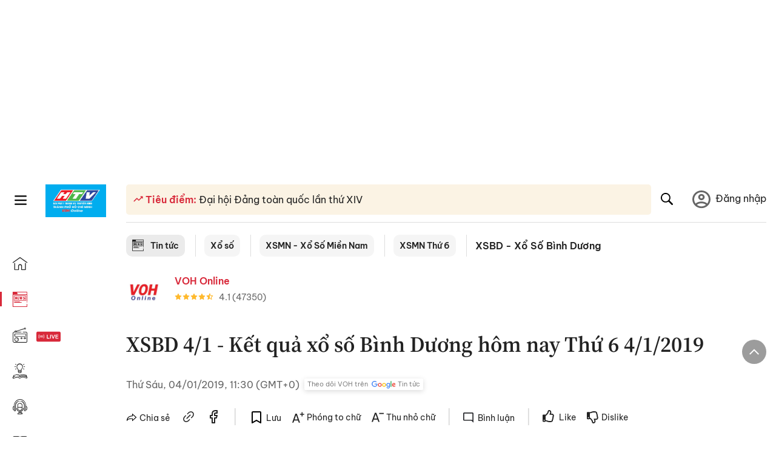

--- FILE ---
content_type: text/html; charset=utf-8
request_url: https://voh.com.vn/xsbd-xo-so-binh-duong/xsbd-4-1-ket-qua-xo-so-binh-duong-hom-nay-thu-6-4-1-2019-301954.html
body_size: 28918
content:
<!DOCTYPE html><html lang="vi"><head><meta charSet="utf-8"/><meta http-equiv="X-UA-Compatible" content="IE=edge"/><meta name="viewport" content="width=device-width, initial-scale=1.0, user-scalable=yes"/><meta name="theme-color" content="#000000"/><meta property="og:site_name" content="VOH"/><meta property="og:image:width" content="1200"/><meta property="og:image:height" content="630"/><meta property="og:type" content="article"/><meta name="twitter:card" content="summary"/><meta name="twitter:site" content="@tintucVOH"/><meta name="twitter:creator" content="@tintucVOH"/><meta name="copyright" content="VOH Online"/><meta property="article:publisher" content="https://www.facebook.com/RadioVOH"/><meta property="fb:app_id" content="199438930441095"/><meta property="fb:app_id" content="199438930441095"/><meta property="fb:pages" content="1564798427085684"/><meta name="robots" content="index, follow"/><link rel="shortcut icon" href="/favicon.ico"/><link rel="dns-prefetch" href="https://cdn.voh.com.vn"/><link rel="dns-prefetch" href="https://data.voh.com.vn"/><link rel="dns-prefetch" href="https://strm.voh.com.vn"/><link rel="dns-prefetch" href="https://img.voh.com.vn"/><link rel="dns-prefetch" href="https://www.googletagservices.com"/><link rel="dns-prefetch" href="https://stats.g.doubleclick.net"/><link rel="dns-prefetch" href="https://pagead2.googlesyndication.com"/><link rel="dns-prefetch" href="https://adservice.google.com.vn"/><link rel="dns-prefetch" href="https://www.google.com.vn"/><link rel="dns-prefetch" href="https://www.google.com"/><link rel="dns-prefetch" href="https://adservice.google.com"/><link rel="dns-prefetch" href="https://googleads.g.doubleclick.net"/><link rel="dns-prefetch" href="https://securepubads.g.doubleclick.net"/><link rel="dns-prefetch" href="https://partner.googleadservices.com"/><link rel="dns-prefetch" href="https://fonts.googleapis.com"/><link rel="preconnect" href="https://fonts.gstatic.com"/><link rel="dns-prefetch" href="https://cdn.ampproject.org"/><link rel="dns-prefetch" href="https://www.google-analytics.com"/><link rel="dns-prefetch" href="https://ssp.tenmax.io"/><link rel="dns-prefetch" href="https://static.doubleclick.net  "/><link rel="dns-prefetch" href="https://connect.facebook.net  "/><meta name="clckd" content="b1e4c22e9287308f1ec690ee36c52eb9"/><meta name="propeller" content="267966d4f59bdd55988ef1d0b00a5292"/><meta name="dailymotion-domain-verification" content="dme2ruwxmdkqwypm9"/><title>XSBD 4/1 - Kết quả xổ số Bình Dương hôm nay Thứ 6 4/1/2019</title><meta name="title" content="XSBD 4/1 - Kết quả xổ số Bình Dương hôm nay Thứ 6 4/1/2019"/><meta name="description" content="XSBD – Kết quả xổ số kiến thiết Bình Dương được bắt đầu quay thưởng vào lúc 16 giờ 15 phút ngày 4/1/2019"/><meta name="keywords" content="kqxs Bình Dương, kết quả xổ số Bình Dương, xổ số bình dương, sổ xố bình dương, xs bình dương, xsbd, sxbd"/><link rel="canonical" href="https://voh.com.vn/xsbd-xo-so-binh-duong/xsbd-4-1-ket-qua-xo-so-binh-duong-hom-nay-thu-6-4-1-2019-301954.html"/><meta name="news_keywords" content="kqxs Bình Dương, kết quả xổ số Bình Dương, xổ số bình dương, sổ xố bình dương, xs bình dương, xsbd, sxbd"/><meta property="og:title" content="XSBD 4/1 - Kết quả xổ số Bình Dương hôm nay Thứ 6 4/1/2019"/><meta property="og:url" content="https://voh.com.vn/xsbd-xo-so-binh-duong/xsbd-4-1-ket-qua-xo-so-binh-duong-hom-nay-thu-6-4-1-2019-301954.html"/><meta property="og:description" content="XSBD – Kết quả xổ số kiến thiết Bình Dương được bắt đầu quay thưởng vào lúc 16 giờ 15 phút ngày 4/1/2019"/><link rel="image_src" href="https://image.voh.com.vn/voh/xskt/2018/10/24/T6BINHDUONG1_20181024115910.jpg?w=600"/><meta property="og:image:secure_url" content="https://image.voh.com.vn/voh/xskt/2018/10/24/T6BINHDUONG1_20181024115910.jpg?w=600"/><meta property="og:image" content="https://image.voh.com.vn/voh/xskt/2018/10/24/T6BINHDUONG1_20181024115910.jpg?w=600"/><meta property="og:image:width" content="600"/><meta property="og:image:height" content="360"/><meta name="twitter:title" content="XSBD 4/1 - Kết quả xổ số Bình Dương hôm nay Thứ 6 4/1/2019"/><meta name="twitter:description" content="XSBD – Kết quả xổ số kiến thiết Bình Dương được bắt đầu quay thưởng vào lúc 16 giờ 15 phút ngày 4/1/2019"/><meta name="twitter:image" content="https://image.voh.com.vn/voh/xskt/2018/10/24/T6BINHDUONG1_20181024115910.jpg?w=600"/><script type="application/ld+json">{"@context":"http://schema.org","@type":"NewsArticle","headline":"XSBD 4/1 - Kết quả xổ số Bình Dương hôm nay Thứ 6 4/1/2019","description":"XSBD – Kết quả xổ số kiến thiết Bình Dương được bắt đầu quay thưởng vào lúc 16 giờ 15 phút ngày 4/1/2019","datePublished":"2019-01-04T11:30:00+07:00","dateModified":"2019-01-04T18:45:06+07:00","mainEntityOfPage":{"@type":"WebPage","@id":"https://voh.com.vn/xsbd-xo-so-binh-duong/xsbd-4-1-ket-qua-xo-so-binh-duong-hom-nay-thu-6-4-1-2019-301954.html"},"image":{"@type":"ImageObject","url":"https://image.voh.com.vn/voh/xskt/2018/10/24/T6BINHDUONG1_20181024115910.jpg"},"author":{"@type":"Person","name":"VOH Online"},"publisher":{"@type":"Organization","name":"VOH","logo":{"@type":"ImageObject","url":"https://voh.com.vn/images/logo-voh-schema.png"}}}</script><meta name="next-head-count" content="60"/><link data-next-font="size-adjust" rel="preconnect" href="/" crossorigin="anonymous"/><link rel="preload" href="/_next/static/css/e9b2e15701e90a3e.css" as="style"/><link rel="stylesheet" href="/_next/static/css/e9b2e15701e90a3e.css" data-n-g=""/><link rel="preload" href="/_next/static/css/a5f398b6c04a73c6.css" as="style"/><link rel="stylesheet" href="/_next/static/css/a5f398b6c04a73c6.css" data-n-p=""/><noscript data-n-css=""></noscript><script defer="" nomodule="" src="/_next/static/chunks/polyfills-78c92fac7aa8fdd8.js"></script><script defer="" src="/_next/static/chunks/5031.300ea96dec1f6467.js"></script><script defer="" src="/_next/static/chunks/9686.924d31933b62d1f4.js"></script><script defer="" src="/_next/static/chunks/7949.39f1531868cc2a84.js"></script><script defer="" src="/_next/static/chunks/6426.bb99f56214266391.js"></script><script defer="" src="/_next/static/chunks/7717.53a1a2187f0c9981.js"></script><script defer="" src="/_next/static/chunks/9785.db6fa370ba9c8246.js"></script><script defer="" src="/_next/static/chunks/7531.2a6fb59ddea3c2a1.js"></script><script defer="" src="/_next/static/chunks/3579.771c5759fae63cf8.js"></script><script defer="" src="/_next/static/chunks/7792.2ddc0a8449258a78.js"></script><script defer="" src="/_next/static/chunks/2757.5255f2579b0e18b0.js"></script><script defer="" src="/_next/static/chunks/1002.6de49cfb5d45be77.js"></script><script defer="" src="/_next/static/chunks/609.475d001ed75afc8f.js"></script><script defer="" src="/_next/static/chunks/6236.f8a7b2d2f2751249.js"></script><script src="/_next/static/chunks/webpack-aabc4f107b682611.js" defer=""></script><script src="/_next/static/chunks/framework-aec4381329cec0e4.js" defer=""></script><script src="/_next/static/chunks/main-779723b3708b2682.js" defer=""></script><script src="/_next/static/chunks/pages/_app-554b4ae6c73a899a.js" defer=""></script><script src="/_next/static/chunks/5928-c2be66fcc2613198.js" defer=""></script><script src="/_next/static/chunks/9304-8afd49c1e8233174.js" defer=""></script><script src="/_next/static/chunks/5991-48e18cce9e7d5c17.js" defer=""></script><script src="/_next/static/chunks/2115-034ed500c8e03e2d.js" defer=""></script><script src="/_next/static/chunks/2998-8e0a705f6d19c8a2.js" defer=""></script><script src="/_next/static/chunks/3632-bf649645ef332731.js" defer=""></script><script src="/_next/static/chunks/2804-361eddb27ef31ded.js" defer=""></script><script src="/_next/static/chunks/7853-14c047f5d5f5d953.js" defer=""></script><script src="/_next/static/chunks/4768-d13d23a7f665421a.js" defer=""></script><script src="/_next/static/chunks/pages/news/news-detail-95387f900e8755dd.js" defer=""></script><script src="/_next/static/9nJDMe4Va6ROcYeoPIBai/_buildManifest.js" defer=""></script><script src="/_next/static/9nJDMe4Va6ROcYeoPIBai/_ssgManifest.js" defer=""></script></head><body><div id="__next"><script>var arfAsync = arfAsync || [];</script><style>
    #nprogress {
      pointer-events: none;
    }
    #nprogress .bar {
      background: #d8293a;
      position: fixed;
      z-index: 9999;
      top: 0;
      left: 0;
      width: 100%;
      height: 3px;
    }
    #nprogress .peg {
      display: block;
      position: absolute;
      right: 0px;
      width: 100px;
      height: 100%;
      box-shadow: 0 0 10px #d8293a, 0 0 5px #d8293a;
      opacity: 1;
      -webkit-transform: rotate(3deg) translate(0px, -4px);
      -ms-transform: rotate(3deg) translate(0px, -4px);
      transform: rotate(3deg) translate(0px, -4px);
    }
    #nprogress .spinner {
      display: block;
      position: fixed;
      z-index: 1031;
      top: 15px;
      right: 15px;
    }
    #nprogress .spinner-icon {
      width: 18px;
      height: 18px;
      box-sizing: border-box;
      border: solid 2px transparent;
      border-top-color: #d8293a;
      border-left-color: #d8293a;
      border-radius: 50%;
      -webkit-animation: nprogresss-spinner 400ms linear infinite;
      animation: nprogress-spinner 400ms linear infinite;
    }
    .nprogress-custom-parent {
      overflow: hidden;
      position: relative;
    }
    .nprogress-custom-parent #nprogress .spinner,
    .nprogress-custom-parent #nprogress .bar {
      position: absolute;
    }
    @-webkit-keyframes nprogress-spinner {
      0% {
        -webkit-transform: rotate(0deg);
      }
      100% {
        -webkit-transform: rotate(360deg);
      }
    }
    @keyframes nprogress-spinner {
      0% {
        transform: rotate(0deg);
      }
      100% {
        transform: rotate(360deg);
      }
    }
  </style><div class="Toastify"></div><div class="adstop" style="height:260px"></div><div class="header-pannel"><div class="site-header-mobi"><a title="VOH Online" id="Article_Header_LogoMobile" class="header-logo" href="/"><img alt="VOH Online" loading="lazy" width="49" height="28" decoding="async" data-nimg="1" style="color:transparent" src="/images/Logo-VOH.jpg"/></a><span class="menu-all" id="All_Menu-chi-tiet-mobile_Button"><svg xmlns="http://www.w3.org/2000/svg" id="All_Menu-chi-tiet-mobile_Button-lv2" width="20" height="20" viewBox="1 1 16 16" xml:space="preserve"><path d="M17 3.695a.887.887 0 0 1-.889.888H1.89a.89.89 0 0 1-.001-1.778h14.222a.89.89 0 0 1 .889.89zm0 5.333a.887.887 0 0 1-.889.888H1.89A.888.888 0 0 1 1 9.028a.89.89 0 0 1 .89-.889h14.222c.491 0 .888.399.888.889zm0 5.278a.89.89 0 0 1-.889.89H1.89a.89.89 0 0 1-.001-1.78h14.222a.89.89 0 0 1 .889.89z" fill=""></path></svg></span><span class="m-search" id="All_Search-mobile_Button"><svg xmlns="http://www.w3.org/2000/svg" id="All_Search-mobile_Button-lv2" width="16" height="16" viewBox="0 0 16 16" xml:space="preserve"><path fill="" d="M.003 6.421C0 3.191 2.341.492 5.46.061c3.354-.464 6.522 1.8 7.124 5.106.306 1.67-.006 3.229-.931 4.656-.108.169-.085.255.048.386 1.318 1.311 2.631 2.625 3.943 3.939.313.312.439.681.297 1.104a1.035 1.035 0 0 1-.859.729c-.387.063-.694-.094-.963-.361-1.295-1.299-2.598-2.594-3.888-3.896-.153-.154-.251-.173-.442-.05-3.785 2.437-8.781.308-9.673-4.116a4.887 4.887 0 0 1-.113-1.137zm6.33 4.779c2.672.005 4.859-2.168 4.866-4.832.006-2.674-2.162-4.863-4.827-4.871-2.685-.007-4.873 2.166-4.876 4.844-.003 2.671 2.171 4.854 4.837 4.859z"></path></svg></span><span class="m-menu m-ic-menu " id="All_Menu-section-expand-mobile_Button"><svg xmlns="http://www.w3.org/2000/svg" class="m-ic-down fx-down" id="All_Menu-section-expand-mobile_Button-lv2" width="20" height="20" viewBox="2 -4.5 16 16" xml:space="preserve"><path fill="" d="M9.994 5.018C8.394 3.42 6.754 1.779 5.095.12L4 1.162l5.994 5.994L16 1.154c-.333-.332-.7-.702-1.067-1.072L9.994 5.018z"></path></svg></span><span data-toggle-target="#_pop_login" class="m-btn-popup btn-popup bg-dk"><span class="account-photo"><img alt="name" loading="lazy" width="60" height="60" decoding="async" data-nimg="1" style="color:transparent;object-fit:cover" src="https://image.voh.com.vn/voh/image/2024/05/17/default-avatar-141625.png"/></span></span><div class="mobi-menubar" style="display:none"><div class="flex-mobi"><ul class="nav-mobi"><li><a title="Trang chủ" id="Article_Nav-Header_Item1" class="" href="/"><i class="icvoh icon-home"></i> <!-- -->Trang chủ</a></li><li><a title="Tin Tức" id="Article_Nav-Header_Item2" class="active" href="/tin-tuc-01230731000000001.html"><i class="icvoh icon-news"></i> <!-- -->Tin Tức</a></li><li><a title="Radio" id="Article_Nav-Header_Item3" class="" href="/radio-01240711000000003.html"><i class="icvoh icvoh icon-radio"></i> <!-- -->Radio</a></li><li><a title="Kiến thức" id="Article_Nav-Header_Item4" class="" href="/kien-thuc-01230804000000001.html"><i class="icvoh icon-kienthuc"></i> <!-- -->Kiến thức</a></li><li><a title="Podcast" id="Article_Nav-Header_Item5" target="_blank" class="" href="/podcast-01240416000000004.html"><i class="icvoh icon-podcast"></i> <!-- -->Podcast</a></li><li><a title="Video" id="Article_Nav-Header_Item6" target="_blank" class="" href="/video-01240116000000005.html"><i class="icvoh icon-video"></i> <!-- -->Video</a></li><li><a title="Sự kiện" id="Article_Nav-Header_Item7" target="_blank" class="" href="/su-kien-01241120000000006.html"><svg width="22" height="22" viewBox="0 0 25 25" fill="none" xmlns="http://www.w3.org/2000/svg"><g clip-path="url(#a)"><path d="M23.333 2.917H1.667c-.69 0-1.25.56-1.25 1.25v16.666c0 .69.56 1.25 1.25 1.25h21.666c.69 0 1.25-.56 1.25-1.25V4.167c0-.69-.56-1.25-1.25-1.25Z" stroke="#222"></path><path d="M23.333 2.917H1.667c-.69 0-1.25.56-1.25 1.25v19.166c0 .69.56 1.25 1.25 1.25h21.666c.69 0 1.25-.56 1.25-1.25V4.167c0-.69-.56-1.25-1.25-1.25Z" stroke="#222"></path><path d="M6.25 1.667a1.25 1.25 0 0 0-2.5 0v2.5a1.25 1.25 0 1 0 2.5 0zm7.5 0a1.25 1.25 0 1 0-2.5 0v2.5a1.25 1.25 0 1 0 2.5 0zm7.5 0a1.25 1.25 0 1 0-2.5 0v2.5a1.25 1.25 0 1 0 2.5 0z" fill="#fff" stroke="#222"></path><path d="M10 9.167a.417.417 0 0 0 0-.833zm-9.167 0H10v-.833H.833zm14.167 0a.417.417 0 0 1 0-.833zm9.167 0H15v-.833h9.167zm-11.667 0a.417.417 0 1 0 0-.833.417.417 0 0 0 0 .833" fill="#222"></path><path d="M11.975 18.385c.321-.161.691-.146 1.018-.014l.016.006.016.008 1.639.823c.139.07.27.047.369-.027a.39.39 0 0 0 .146-.38l-.288-1.783a1.11 1.11 0 0 1 .303-1.025l1.301-1.307c.215-.216.077-.59-.204-.633h-.003l-1.783-.291-.008-.001-.007-.002c-.325-.065-.705-.27-.871-.665l-.813-1.633-.006-.013-.005-.012a.29.29 0 0 0-.277-.186.36.36 0 0 0-.324.21l-.82 1.646-.006.014-.008.013c-.15.251-.436.614-.893.633l-1.755.286H8.71c-.28.044-.419.418-.204.634l1.301 1.307c.31.312.31.703.309.927v.06l-.005.032-.289 1.79a.39.39 0 0 0 .147.378c.098.075.23.098.369.028zm0 0 .188.356" stroke="#222"></path></g><defs><clipPath id="a"><path fill="#fff" d="M0 0h25v25H0z"></path></clipPath></defs></svg> <!-- -->Sự kiện</a></li><li><a title="WebStories" id="Article_Nav-Header_Item8" class="" href="/web-story-01230731000000001.html"><svg xmlns="http://www.w3.org/2000/svg" xmlns:xlink="http://www.w3.org/1999/xlink" fill="#000000" width="24" height="24" version="1.1" viewBox="0 0 487.867 487.867" xml:space="preserve"><path d="M52.596,170.037H28.798c-2.762,0-5,2.238-5,5v239.012c0,2.762,2.238,5,5,5h23.798c2.762,0,5-2.238,5-5V175.037  C57.596,172.275,55.357,170.037,52.596,170.037z M47.596,409.049H33.798V180.037h13.798V409.049z M52.596,122.447H28.798  c-2.762,0-5,2.238-5,5v23.792c0,2.762,2.238,5,5,5h23.798c2.762,0,5-2.238,5-5v-23.792  C57.596,124.686,55.357,122.447,52.596,122.447z M47.596,146.239H33.798v-13.792h13.798V146.239z M165.237,128.703h-27.556  c-2.762,0-5,2.238-5,5v276.749c0,2.762,2.238,5,5,5h27.556c2.762,0,5-2.238,5-5V133.703  C170.237,130.941,167.999,128.703,165.237,128.703z M160.237,405.452h-17.556V138.703h17.556V405.452z M165.237,73.6h-27.556  c-2.762,0-5,2.238-5,5v27.548c0,2.762,2.238,5,5,5h27.556c2.762,0,5-2.238,5-5V78.6C170.237,75.838,167.999,73.6,165.237,73.6z   M160.237,101.147h-17.556V83.6h17.556V101.147z M467.144,131.27h-31.132V71.226c0-13.885-11.297-25.182-25.182-25.182H110.127  c-2.762,0-5,2.238-5,5v47.605H5c-2.762,0-5,2.238-5,5v333.174c0,2.762,2.238,5,5,5h105.127h122.744h234.272  c11.427,0,20.724-9.297,20.724-20.724V151.993C487.867,140.566,478.57,131.27,467.144,131.27z M426.012,71.226v60.044h-15.856  v-25.114c0-2.762-2.238-5-5-5H252.504c-2.762,0-5,2.238-5,5v25.114h-14.633c-2.762,0-5,2.238-5,5v295.554h-8.311v-8.777  c0-2.762-2.238-5-5-5s-5,2.238-5,5v8.777h-12.192V56.044h12.192v342.768c0,2.762,2.238,5,5,5s5-2.238,5-5V56.044h191.27  C419.201,56.044,426.012,62.854,426.012,71.226z M257.504,131.27v-20.114h142.651v20.114H257.504z M105.127,431.823h-4.934v-6.899  c0-2.762-2.238-5-5-5s-5,2.238-5,5v6.899h-9.167V108.649h9.167v295.346c0,2.762,2.238,5,5,5s5-2.238,5-5V108.649h4.934V431.823z   M10,108.649h61.026v323.174H10V108.649z M115.127,56.044h72.241v375.779h-72.241V56.044z M237.871,141.27h54.072v290.554h-54.072  V141.27z M477.867,421.1c0,5.913-4.811,10.724-10.724,10.724h-147.91v-5.734c0-2.762-2.238-5-5-5s-5,2.238-5,5v5.734h-7.29V141.27  h7.29v265.939c0,2.762,2.238,5,5,5s5-2.238,5-5V141.27h111.769c0.003,0,0.006,0.001,0.01,0.001s0.006-0.001,0.01-0.001h36.122  c5.913,0,10.724,4.811,10.724,10.724V421.1z M275.807,195.668h-21.468c-2.762,0-5,2.238-5,5v215.61c0,2.762,2.238,5,5,5h21.468  c2.762,0,5-2.238,5-5v-215.61C280.807,197.906,278.568,195.668,275.807,195.668z M270.807,411.278h-11.468v-205.61h11.468V411.278z   M275.807,152.737h-21.468c-2.762,0-5,2.238-5,5v21.462c0,2.762,2.238,5,5,5h21.468c2.762,0,5-2.238,5-5v-21.462  C280.807,154.976,278.568,152.737,275.807,152.737z M270.807,174.199h-11.468v-11.462h11.468V174.199z M462.723,174.206H343.794  c-2.762,0-5,2.238-5,5v75.132c0,2.762,2.238,5,5,5h118.929c2.762,0,5-2.238,5-5v-75.132  C467.723,176.444,465.484,174.206,462.723,174.206z M457.723,249.338H348.794v-65.132h108.929V249.338z"></path></svg> <!-- -->WebStories</a></li></ul></div></div></div></div><div class="site-header "><div class="header-voh"><a title="" id="Article_Header_Logo" class="header-logo" href="/"><img alt="logo" loading="lazy" width="100" height="54" decoding="async" data-nimg="1" style="color:transparent" src="/images/Logo-VOH.jpg"/></a><span class="menu-all" id="All_Menu-chi-tiet-pc_Button"><svg xmlns="http://www.w3.org/2000/svg" id="All_Menu-chi-tiet-pc_Button-lv2" width="20" height="20" viewBox="1 1 16 16" xml:space="preserve"><path d="M17 3.695a.887.887 0 0 1-.889.888H1.89a.89.89 0 0 1-.001-1.778h14.222a.89.89 0 0 1 .889.89zm0 5.333a.887.887 0 0 1-.889.888H1.89A.888.888 0 0 1 1 9.028a.89.89 0 0 1 .89-.889h14.222c.491 0 .888.399.888.889zm0 5.278a.89.89 0 0 1-.889.89H1.89a.89.89 0 0 1-.001-1.78h14.222a.89.89 0 0 1 .889.89z" fill=""></path></svg></span></div><div class="navigation-left"><ul class="nav-left"><li><a title="Trang chủ" id="Article_Menu-trai_Label-text-1" class="nav-menu-cat " href="/"><i class="icvoh icon-home"></i></a></li><li><a title="Tin Tức" id="Article_Menu-trai_Label-text-2" class="nav-menu-cat active" href="/tin-tuc-01230731000000001.html"><i class="icvoh icon-news"></i></a></li><li><a title="Radio" id="Article_Menu-trai_Label-text-3" class="nav-menu-cat " href="/radio-01240711000000003.html"><i class="icvoh icvoh icon-radio"></i></a></li><li><a title="Kiến thức" id="Article_Menu-trai_Label-text-4" class="nav-menu-cat " href="/kien-thuc-01230804000000001.html"><i class="icvoh icon-kienthuc"></i></a></li><li><a title="Podcast" id="Article_Menu-trai_Label-text-5" class="nav-menu-cat " href="/podcast-01240416000000004.html"><i class="icvoh icon-podcast"></i></a></li><li><a title="Video" id="Article_Menu-trai_Label-text-6" class="nav-menu-cat " href="/video-01240116000000005.html"><i class="icvoh icon-video"></i></a></li><li><a title="Sự kiện" id="Article_Menu-trai_Label-text-7" class="nav-menu-cat " href="/su-kien-01241120000000006.html"><svg width="25" height="25" viewBox="0 0 25 25" fill="none" xmlns="http://www.w3.org/2000/svg"><g clip-path="url(#a)"><path d="M23.333 2.917H1.667c-.69 0-1.25.56-1.25 1.25v16.666c0 .69.56 1.25 1.25 1.25h21.666c.69 0 1.25-.56 1.25-1.25V4.167c0-.69-.56-1.25-1.25-1.25Z" stroke="#222"></path><path d="M23.333 2.917H1.667c-.69 0-1.25.56-1.25 1.25v19.166c0 .69.56 1.25 1.25 1.25h21.666c.69 0 1.25-.56 1.25-1.25V4.167c0-.69-.56-1.25-1.25-1.25Z" stroke="#222"></path><path d="M6.25 1.667a1.25 1.25 0 0 0-2.5 0v2.5a1.25 1.25 0 1 0 2.5 0zm7.5 0a1.25 1.25 0 1 0-2.5 0v2.5a1.25 1.25 0 1 0 2.5 0zm7.5 0a1.25 1.25 0 1 0-2.5 0v2.5a1.25 1.25 0 1 0 2.5 0z" fill="#fff" stroke="#222"></path><path d="M10 9.167a.417.417 0 0 0 0-.833zm-9.167 0H10v-.833H.833zm14.167 0a.417.417 0 0 1 0-.833zm9.167 0H15v-.833h9.167zm-11.667 0a.417.417 0 1 0 0-.833.417.417 0 0 0 0 .833" fill="#222"></path><path d="M11.975 18.385c.321-.161.691-.146 1.018-.014l.016.006.016.008 1.639.823c.139.07.27.047.369-.027a.39.39 0 0 0 .146-.38l-.288-1.783a1.11 1.11 0 0 1 .303-1.025l1.301-1.307c.215-.216.077-.59-.204-.633h-.003l-1.783-.291-.008-.001-.007-.002c-.325-.065-.705-.27-.871-.665l-.813-1.633-.006-.013-.005-.012a.29.29 0 0 0-.277-.186.36.36 0 0 0-.324.21l-.82 1.646-.006.014-.008.013c-.15.251-.436.614-.893.633l-1.755.286H8.71c-.28.044-.419.418-.204.634l1.301 1.307c.31.312.31.703.309.927v.06l-.005.032-.289 1.79a.39.39 0 0 0 .147.378c.098.075.23.098.369.028zm0 0 .188.356" stroke="#222"></path></g><defs><clipPath id="a"><path fill="#fff" d="M0 0h25v25H0z"></path></clipPath></defs></svg></a></li><li><a title="WebStories" id="Article_Menu-trai_Label-text-8" class="nav-menu-cat " href="/web-story-01230731000000001.html"><svg xmlns="http://www.w3.org/2000/svg" xmlns:xlink="http://www.w3.org/1999/xlink" fill="#000000" width="25" height="25" version="1.1" viewBox="0 0 487.867 487.867" xml:space="preserve"><path d="M52.596,170.037H28.798c-2.762,0-5,2.238-5,5v239.012c0,2.762,2.238,5,5,5h23.798c2.762,0,5-2.238,5-5V175.037  C57.596,172.275,55.357,170.037,52.596,170.037z M47.596,409.049H33.798V180.037h13.798V409.049z M52.596,122.447H28.798  c-2.762,0-5,2.238-5,5v23.792c0,2.762,2.238,5,5,5h23.798c2.762,0,5-2.238,5-5v-23.792  C57.596,124.686,55.357,122.447,52.596,122.447z M47.596,146.239H33.798v-13.792h13.798V146.239z M165.237,128.703h-27.556  c-2.762,0-5,2.238-5,5v276.749c0,2.762,2.238,5,5,5h27.556c2.762,0,5-2.238,5-5V133.703  C170.237,130.941,167.999,128.703,165.237,128.703z M160.237,405.452h-17.556V138.703h17.556V405.452z M165.237,73.6h-27.556  c-2.762,0-5,2.238-5,5v27.548c0,2.762,2.238,5,5,5h27.556c2.762,0,5-2.238,5-5V78.6C170.237,75.838,167.999,73.6,165.237,73.6z   M160.237,101.147h-17.556V83.6h17.556V101.147z M467.144,131.27h-31.132V71.226c0-13.885-11.297-25.182-25.182-25.182H110.127  c-2.762,0-5,2.238-5,5v47.605H5c-2.762,0-5,2.238-5,5v333.174c0,2.762,2.238,5,5,5h105.127h122.744h234.272  c11.427,0,20.724-9.297,20.724-20.724V151.993C487.867,140.566,478.57,131.27,467.144,131.27z M426.012,71.226v60.044h-15.856  v-25.114c0-2.762-2.238-5-5-5H252.504c-2.762,0-5,2.238-5,5v25.114h-14.633c-2.762,0-5,2.238-5,5v295.554h-8.311v-8.777  c0-2.762-2.238-5-5-5s-5,2.238-5,5v8.777h-12.192V56.044h12.192v342.768c0,2.762,2.238,5,5,5s5-2.238,5-5V56.044h191.27  C419.201,56.044,426.012,62.854,426.012,71.226z M257.504,131.27v-20.114h142.651v20.114H257.504z M105.127,431.823h-4.934v-6.899  c0-2.762-2.238-5-5-5s-5,2.238-5,5v6.899h-9.167V108.649h9.167v295.346c0,2.762,2.238,5,5,5s5-2.238,5-5V108.649h4.934V431.823z   M10,108.649h61.026v323.174H10V108.649z M115.127,56.044h72.241v375.779h-72.241V56.044z M237.871,141.27h54.072v290.554h-54.072  V141.27z M477.867,421.1c0,5.913-4.811,10.724-10.724,10.724h-147.91v-5.734c0-2.762-2.238-5-5-5s-5,2.238-5,5v5.734h-7.29V141.27  h7.29v265.939c0,2.762,2.238,5,5,5s5-2.238,5-5V141.27h111.769c0.003,0,0.006,0.001,0.01,0.001s0.006-0.001,0.01-0.001h36.122  c5.913,0,10.724,4.811,10.724,10.724V421.1z M275.807,195.668h-21.468c-2.762,0-5,2.238-5,5v215.61c0,2.762,2.238,5,5,5h21.468  c2.762,0,5-2.238,5-5v-215.61C280.807,197.906,278.568,195.668,275.807,195.668z M270.807,411.278h-11.468v-205.61h11.468V411.278z   M275.807,152.737h-21.468c-2.762,0-5,2.238-5,5v21.462c0,2.762,2.238,5,5,5h21.468c2.762,0,5-2.238,5-5v-21.462  C280.807,154.976,278.568,152.737,275.807,152.737z M270.807,174.199h-11.468v-11.462h11.468V174.199z M462.723,174.206H343.794  c-2.762,0-5,2.238-5,5v75.132c0,2.762,2.238,5,5,5h118.929c2.762,0,5-2.238,5-5v-75.132  C467.723,176.444,465.484,174.206,462.723,174.206z M457.723,249.338H348.794v-65.132h108.929V249.338z"></path></svg></a></li></ul></div></div><div class="menu-main-all  "><span class="close-all">×</span><div class="w-main-all "><div class="bg-main-all"><div class="menu-header"><a title="Trang chủ" id="Article_Menu-chi-tiet_Label-text" class="text-all" href="/">Trang chủ</a></div></div></div></div><div class="site-content false"><main class="main"><div class="menu-category-3"><div class="nav-item-1 fix-boder-sub"><a title="Tin tức" id="Article_Menu-chuyen-muc_Section-chinh" class="item-category-1" href="/tin-tuc-01230731000000001.html"><i class="icvoh icon-news ic-category"></i> <!-- -->Tin tức</a></div><div class="nav-item-1 fix-boder-sub"><a title="Xổ số" id="Article_Menu-chuyen-muc_Item1-text" class="item-category-1-2" href="/xo-so-629.html">Xổ số</a></div><div class="nav-item-1 fix-boder-sub"><a title="XSMN - Xổ Số Miền Nam" id="Article_Menu-chuyen-muc_Item2-text" class="item-category-1-2" href="/xsmn-xo-so-mien-nam-660.html">XSMN - Xổ Số Miền Nam</a></div><div class="nav-item-1 fix-boder-sub"><a title="XSMN Thứ 6" id="Article_Menu-chuyen-muc_Item3-text" class="item-category-1-2" href="/xsmn-thu-6-869.html">XSMN Thứ 6</a></div><div class="nav-item-2"><a title="XSBD - Xổ Số Bình Dương" id="Article_Menu-chuyen-muc_Cate-text" class="item-category-3" href="/xsbd-xo-so-binh-duong-674.html">XSBD - Xổ Số Bình Dương</a></div></div><section class="section"><div class="post-article-author"><div class="author-item v-hover"><div class="author-thumb"><img alt="VOH Online" title="VOH Online" loading="lazy" decoding="async" data-nimg="fill" style="position:absolute;height:100%;width:100%;left:0;top:0;right:0;bottom:0;color:transparent;background-size:cover;background-position:50% 50%;background-repeat:no-repeat;background-image:url(&quot;data:image/svg+xml;charset=utf-8,%3Csvg xmlns=&#x27;http%3A//www.w3.org/2000/svg&#x27;%3E%3Cimage style=&#x27;filter:blur(20px)&#x27; preserveAspectRatio=&#x27;none&#x27; x=&#x27;0&#x27; y=&#x27;0&#x27; height=&#x27;100%25&#x27; width=&#x27;100%25&#x27; href=&#x27;/images/thumb_no_img.jpg&#x27;/%3E%3C/svg%3E&quot;)" sizes="(max-width: 1278px) 48px, 84px" srcSet="https://image.voh.com.vn/voh/image/2024/05/03/voh-online-090058.jpg?w=64&amp;q=85 64w, https://image.voh.com.vn/voh/image/2024/05/03/voh-online-090058.jpg?w=128&amp;q=85 128w, https://image.voh.com.vn/voh/image/2024/05/03/voh-online-090058.jpg?w=256&amp;q=85 256w, https://image.voh.com.vn/voh/image/2024/05/03/voh-online-090058.jpg?w=320&amp;q=85 320w, https://image.voh.com.vn/voh/image/2024/05/03/voh-online-090058.jpg?w=480&amp;q=85 480w, https://image.voh.com.vn/voh/image/2024/05/03/voh-online-090058.jpg?w=512&amp;q=85 512w, https://image.voh.com.vn/voh/image/2024/05/03/voh-online-090058.jpg?w=768&amp;q=85 768w, https://image.voh.com.vn/voh/image/2024/05/03/voh-online-090058.jpg?w=768&amp;q=85 768w, https://image.voh.com.vn/voh/image/2024/05/03/voh-online-090058.jpg?w=1024&amp;q=85 1024w, https://image.voh.com.vn/voh/image/2024/05/03/voh-online-090058.jpg?w=1024&amp;q=85 1024w, https://image.voh.com.vn/voh/image/2024/05/03/voh-online-090058.jpg?w=1280&amp;q=85 1280w, https://image.voh.com.vn/voh/image/2024/05/03/voh-online-090058.jpg?w=1400&amp;q=85 1400w, https://image.voh.com.vn/voh/image/2024/05/03/voh-online-090058.jpg?w=1600&amp;q=85 1600w" src="https://image.voh.com.vn/voh/image/2024/05/03/voh-online-090058.jpg?w=1600&amp;q=85"/></div><div class="author-info"><div class="author-name">VOH Online</div><div class="row-rating"><div class="rate-rating"><span class="star-icons bg-star"><svg width="12" height="12" viewBox="0 0 8 8" fill="none" xmlns="http://www.w3.org/2000/svg"><path d="m4.003 6.3 1.73 1.045a.416.416 0 0 0 .62-.45L5.895 4.93l1.529-1.325a.417.417 0 0 0-.238-.73l-2.012-.17-.788-1.86a.417.417 0 0 0-.766 0L2.832 2.7.82 2.87a.416.416 0 0 0-.238.73l1.53 1.325-.46 1.966a.416.416 0 0 0 .622.45L4.003 6.3Z" fill="#FFB92C"></path></svg></span><span class="star-icons bg-star"><svg width="12" height="12" viewBox="0 0 8 8" fill="none" xmlns="http://www.w3.org/2000/svg"><path d="m4.003 6.3 1.73 1.045a.416.416 0 0 0 .62-.45L5.895 4.93l1.529-1.325a.417.417 0 0 0-.238-.73l-2.012-.17-.788-1.86a.417.417 0 0 0-.766 0L2.832 2.7.82 2.87a.416.416 0 0 0-.238.73l1.53 1.325-.46 1.966a.416.416 0 0 0 .622.45L4.003 6.3Z" fill="#FFB92C"></path></svg></span><span class="star-icons bg-star"><svg width="12" height="12" viewBox="0 0 8 8" fill="none" xmlns="http://www.w3.org/2000/svg"><path d="m4.003 6.3 1.73 1.045a.416.416 0 0 0 .62-.45L5.895 4.93l1.529-1.325a.417.417 0 0 0-.238-.73l-2.012-.17-.788-1.86a.417.417 0 0 0-.766 0L2.832 2.7.82 2.87a.416.416 0 0 0-.238.73l1.53 1.325-.46 1.966a.416.416 0 0 0 .622.45L4.003 6.3Z" fill="#FFB92C"></path></svg></span><span class="star-icons bg-star"><svg width="12" height="12" viewBox="0 0 8 8" fill="none" xmlns="http://www.w3.org/2000/svg"><path d="m4.003 6.3 1.73 1.045a.416.416 0 0 0 .62-.45L5.895 4.93l1.529-1.325a.417.417 0 0 0-.238-.73l-2.012-.17-.788-1.86a.417.417 0 0 0-.766 0L2.832 2.7.82 2.87a.416.416 0 0 0-.238.73l1.53 1.325-.46 1.966a.416.416 0 0 0 .622.45L4.003 6.3Z" fill="#FFB92C"></path></svg></span><span class="star-icons"><svg width="12" height="12" viewBox="0 0 8 8" fill="none" xmlns="http://www.w3.org/2000/svg"><path d="m7.19 2.767-2.016-.175L4.386.737a.417.417 0 0 0-.766 0l-.788 1.859-2.012.17a.416.416 0 0 0-.238.73l1.53 1.325-.46 1.966a.416.416 0 0 0 .622.45l1.729-1.041 1.73 1.046a.416.416 0 0 0 .62-.45L5.895 4.82l1.529-1.325a.416.416 0 0 0-.234-.73Zm-3.187 2.65V1.542l.712 1.683 1.825.158-1.383 1.2.417 1.784-1.571-.95Z" fill="#FFB92C"></path></svg></span></div><div class="rating-text">4.1<!-- --> (47350)</div></div></div></div></div><header class="post-article-header"><h1 class="post-article-title">XSBD 4/1 - Kết quả xổ số Bình Dương hôm nay Thứ 6 4/1/2019</h1></header><div class="post-article-meta"><div class="inline-item"><span class="post-article-publish">Thứ Sáu, 04/01/2019, 11:30 (GMT+7)</span></div><div class="inline-item"><a title="Theo dõi VOH Online trên Google News" target="_blank" rel="nofollow noopener noreferrer" id="Article_GoogleNews_Label-text" class="link-googlenews" href="https://news.google.com/publications/CAAqJAgKIh5DQklTRUFnTWFnd0tDblp2YUM1amIyMHVkbTRvQUFQAQ?ceid=VN:vi&amp;oc=3">Theo dõi VOH trên<!-- --> <img alt="voh online google news" loading="lazy" width="41" height="13" decoding="async" data-nimg="1" style="color:transparent" src="/images/googlelogo.svg"/>Tin tức</a></div></div><div id="news-detail-control-hide" style="height:55px;float:left;width:100%;display:none"></div><div class="post-article-share " id="news-detail-control"><div class="item-share" style="cursor:pointer" id="Article_Toolbar-share-pc_Button"><span class="ic-share-alt hidden-m" id="Article_Toolbar-share-pc_Button-lv2"><svg xmlns="http://www.w3.org/2000/svg" id="Article_Toolbar-share-pc_Button-lv3" width="18" height="18" viewBox="0 0 24 24"><path data-name="Rectangle 3" fill="none" d="M0 0h24v24H0z"></path><path d="M14 9V5l8 7-8 7v-4s-12-.931-12 4.737C2 8.4 14 9 14 9Z" fill="none" stroke="#000" stroke-miterlimit="10" stroke-width="1.5"></path></svg>Chia sẻ</span><span class="ic-share-alt2 hidden-pc" id="Article_Toolbar-share-mobile_Button-lv2"><svg id="Article_Toolbar-share-mobile_Button-lv3-1" width="20" height="20" viewBox="0 0 24 24" xmlns="http://www.w3.org/2000/svg"><path data-name="Rectangle 3" fill="none" d="M0 0h24v24H0z"></path><path d="M14 9V5l8 7-8 7v-4s-12-.931-12 4.737C2 8.4 14 9 14 9Z" fill="none" stroke="#000" stroke-miterlimit="10" stroke-width="1.5"></path></svg><span class="font-chiase" id="Article_Toolbar-share-mobile_Button-lv3-2">Chia sẻ</span></span></div><div title="Copy Link" class="item-share hidden-m" style="cursor:pointer;position:relative" id="Article_Toolbar-copy-link-pc_Button"><svg xmlns="http://www.w3.org/2000/svg" class="icon" id="Article_Toolbar-copy-link-pc_Button-lv2" width="24" height="24" viewBox="0 0 1024 1024"><path fill="#222" d="M715.648 625.152 670.4 579.904l90.496-90.56c75.008-74.944 85.12-186.368 22.656-248.896-62.528-62.464-173.952-52.352-248.96 22.656L444.16 353.6l-45.248-45.248 90.496-90.496c100.032-99.968 251.968-110.08 339.456-22.656 87.488 87.488 77.312 239.424-22.656 339.456l-90.496 90.496zm-90.496 90.496-90.496 90.496C434.624 906.112 282.688 916.224 195.2 828.8c-87.488-87.488-77.312-239.424 22.656-339.456l90.496-90.496 45.248 45.248-90.496 90.56c-75.008 74.944-85.12 186.368-22.656 248.896 62.528 62.464 173.952 52.352 248.96-22.656l90.496-90.496zm0-362.048 45.248 45.248L398.848 670.4 353.6 625.152z"></path></svg></div><button title="Chia sẻ lên Facebook" id="Article_Toolbar-share-facebook-pc_Button" aria-label="facebook" class="react-share__ShareButton item-share hidden-m" style="background-color:transparent;border:none;padding:0;font:inherit;color:inherit;cursor:pointer"><svg xmlns="http://www.w3.org/2000/svg" id="Article_Toolbar-share-facebook-pc_Button-lv2" width="24" height="24" viewBox="0 0 24 24" fill="none"><path d="M9 22h4v-8h2.879L17 10h-4V7a1 1 0 0 1 1-1h3V2c-8-.5-8 2.5-8 8H6v4h3z" stroke="#222" stroke-width="2" stroke-linecap="round" stroke-linejoin="round"></path></svg></button><div class="item-share"><span class="line-solid">|</span></div><div class="item-share"><span class="font-bookmark" style="cursor:pointer" id=" Article_Toolbar-luu-pc_Button"><svg xmlns="http://www.w3.org/2000/svg" id=" Article_Toolbar-luu-pc_Button-lv2-1" width="24" height="24" viewBox="0 0 24 24" data-name="Line Color"><path d="m12 17-7 4V4a1 1 0 0 1 1-1h12a1 1 0 0 1 1 1v17Z"></path></svg><span class="hidden-m">Lưu</span></span></div><div class="item-share"><span class="font-chu-aa" style="cursor:pointer" id="Article_Toolbar-tang-co-chu-pc_Button-text"><svg xmlns="http://www.w3.org/2000/svg" id="Article_Toolbar-tang-co-chu-pc_Button-text-lv2-1" width="20" height="20" viewBox="0 0 23 20" fill="none"><path d="M0 20.001 5.977 3.234h2.817l6 16.767h-2.382l-1.42-4.01h-7.19L2.382 20zm4.489-6.004h5.817L7.397 5.772zm13.403-5.833V5.067h-3.096V3.37h3.096V.273h1.697V3.37h3.097v1.697h-3.097v3.097z" fill="#222"></path></svg><span class="hidden-m" id="Article_Toolbar-tang-co-chu-pc_Button-text-lv2-2">Phóng to chữ</span></span></div><div class="item-share"><span class="font-chu-aa" style="cursor:pointer" id="Article_Toolbar-giam-co-chu-pc_Button-text"><svg xmlns="http://www.w3.org/2000/svg" id="Article_Toolbar-giam-co-chu-pc_Button-text-lv2-1" width="20" height="20" viewBox="0 0 23 17" fill="none"><path d="M0 17 6.084 0h2.867l6.108 17h-2.424l-1.446-4.066H3.87L2.425 17zm4.569-6.088h5.92L7.53 2.573zm9.759-8.798V.276H23v1.838z" fill="#222"></path></svg><span class="hidden-m" id="Article_Toolbar-giam-co-chu-pc_Button-text-lv2-2">Thu nhỏ chữ</span></span></div><div class="item-share"><span class="line-solid">|</span></div><div class="item-share"><a class="font-comment" href="/xsbd-xo-so-binh-duong/xsbd-4-1-ket-qua-xo-so-binh-duong-hom-nay-thu-6-4-1-2019-301954.html#comments"><svg xmlns="http://www.w3.org/2000/svg" width="17" height="17" viewBox="0 0 17 17" fill="none"><path d="M15.3 1.7v11.195l-.995-.995H1.7V1.7zm0-1.7H1.7C.765 0 0 .765 0 1.7v10.2c0 .935.765 1.7 1.7 1.7h11.9L17 17V1.7c0-.935-.765-1.7-1.7-1.7" fill="#2B2C30"></path></svg><span id="comment_counter_301954"></span> <span class="hidden-m">Bình luận</span></a></div><div class="item-share"><span class="line-solid">|</span></div><div class="item-share"><span class="font-like" id="Article_Toolbar-like-pc_Button-text"><svg xmlns="http://www.w3.org/2000/svg" id="Article_Toolbar-like-pc-mobile_Button-text-lv2-1" width="20" height="20" fill="none" viewBox="0 0 20 20"><path fill="currentColor" d="M18.214 11.199a3.7 3.7 0 0 0 .536-1.947c0-1.719-1.454-3.343-3.352-3.343h-1.425a5 5 0 0 0 .346-1.818C14.318 1.248 12.846 0 10.597 0 8.19 0 8.328 3.708 7.794 4.242c-.889.889-1.938 2.596-2.686 3.258H1.25C.56 7.5 0 8.06 0 8.75v9.375c0 .69.56 1.25 1.25 1.25h2.5a1.25 1.25 0 0 0 1.21-.936c1.739.039 2.932 1.56 6.945 1.56h.868c3.012 0 4.374-1.54 4.412-3.724.52-.72.793-1.684.677-2.617a3.63 3.63 0 0 0 .351-2.461M15.801 13.3c.491.825.049 1.93-.545 2.249.301 1.905-.688 2.574-2.075 2.574h-1.477c-2.798 0-4.611-1.477-6.705-1.477V9.375h.427c1.108 0 2.655-2.769 3.693-3.807 1.108-1.108.739-2.954 1.477-3.693 1.846 0 1.846 1.288 1.846 2.216 0 1.53-1.108 2.216-1.108 3.693h4.062c.825 0 1.474.739 1.477 1.477s-.501 1.477-.87 1.477c.527.569.639 1.767-.204 2.563M3.438 16.875a.938.938 0 1 1-1.876 0 .938.938 0 0 1 1.876 0"></path></svg> <span class="hidden-m" id="Article_Toolbar-like-pc_Button-text-lv2-2">Like</span></span></div><div class="item-share"><span class="font-disliked" id="Article_Toolbar-dislike-pc_Button-text"><svg xmlns="http://www.w3.org/2000/svg" id="Article_Toolbar-dislike-pc-mobile_Button-text-lv2-1" width="20" height="20" fill="none" viewBox="0 0 20 20" transform=""><path fill="currentColor" d="M18.214 8.801a3.63 3.63 0 0 0-.351-2.461 3.77 3.77 0 0 0-.677-2.617C17.148 1.54 15.786 0 12.773 0h-.868C7.859 0 6.601 1.563 5 1.563h-.424a1.25 1.25 0 0 0-.826-.313h-2.5C.56 1.25 0 1.81 0 2.5v9.375c0 .69.56 1.25 1.25 1.25h2.5c.463 0 .866-.251 1.082-.625h.275c.748.662 1.797 2.369 2.686 3.258.534.534.397 4.242 2.803 4.242 2.249 0 3.721-1.248 3.721-4.091a5 5 0 0 0-.346-1.818h1.425c1.899 0 3.352-1.624 3.352-3.343a3.7 3.7 0 0 0-.536-1.947M2.5 11.563a.938.938 0 1 1 0-1.876.938.938 0 0 1 0 1.876m12.898.654h-4.062c0 1.477 1.108 2.163 1.108 3.693 0 .928 0 2.216-1.846 2.216-.739-.739-.37-2.585-1.477-3.693-1.039-1.039-2.587-3.808-3.694-3.808H5V3.353c2.094 0 3.906-1.477 6.705-1.477h1.477c1.387 0 2.376.669 2.075 2.574.594.319 1.035 1.423.545 2.249.843.796.73 1.995.204 2.563.369 0 .873.739.87 1.477s-.653 1.477-1.477 1.477"></path></svg><span class="hidden-m" id="Article_Toolbar-dislike-pc_Button-text-lv2-2">Dislike</span></span></div><span class="menu-all" id="Article_Toolbar-menu-mobile_Button"><svg xmlns="http://www.w3.org/2000/svg" id="Article_Toolbar-menu-mobile_Button-lv2" width="20" height="20" viewBox="1 1 16 16" xml:space="preserve"><path d="M17 3.695a.887.887 0 0 1-.889.888H1.89a.89.89 0 0 1-.001-1.778h14.222a.89.89 0 0 1 .889.89zm0 5.333a.887.887 0 0 1-.889.888H1.89A.888.888 0 0 1 1 9.028a.89.89 0 0 1 .89-.889h14.222c.491 0 .888.399.888.889zm0 5.278a.89.89 0 0 1-.889.89H1.89a.89.89 0 0 1-.001-1.78h14.222a.89.89 0 0 1 .889.89z" fill=""></path></svg></span></div><div class="flex-sticky"><div class="content-center"><div class="block-details"><article class="post post-article"><div class="post-article-summary">XSBD – Kết quả xổ số kiến thiết Bình Dương được bắt đầu quay thưởng vào lúc 16 giờ 15 phút ngày 4/1/2019</div><div id="PhotoSwipe301954" class="post-article-body" style="min-height:320px"><h2 align="center"><span style="font-size:16px;"><span style="font-family:arial,helvetica,sans-serif;"><strong>Kết quả xổ số B&igrave;nh Dương ng&agrave;y </strong><strong>4/1/2019</strong></span></span></h2>

<figure class="figure-table"><table align="center" border="1" cellpadding="0" cellspacing="0" style="width:600px;" width="600">
	<tbody>
		<tr>
			<td>
			<p align="center"><span style="color:#FF0000;"><span style="font-size:16px;"><span style="font-family:arial,helvetica,sans-serif;"><strong>Kết quả xổ số</strong></span></span></span></p>
			</td>
			<td>
			<p align="center"><span style="color:#FF0000;"><span style="font-size:16px;"><span style="font-family:arial,helvetica,sans-serif;"><strong>XSBD &ndash;&nbsp;Xổ số B&igrave;nh Dương ng&agrave;y 4/1/2019</strong></span></span></span></p>
			</td>
		</tr>
		<tr>
			<td>
			<p align="center"><span style="color:#FF0000;"><span style="font-size:16px;"><span style="font-family:arial,helvetica,sans-serif;"><strong>Giải t&aacute;m</strong></span></span></span></p>
			</td>
			<td>
			<div align="center" id="dvGiai8"><p align='center'><span style='font-size:16px;'><span style='color:#FF0000;'><strong>94</strong></span></span></p></div>
			</td>
		</tr>
		<tr>
			<td>
			<p align="center"><span style="font-size:16px;"><span style="font-family:arial,helvetica,sans-serif;"><strong>Giải bảy</strong></span></span></p>
			</td>
			<td>
			<div align="center" id="dvGiai7"><p align='center'><span style='font-size:16px;'><strong>107</strong></span></p></div>
			</td>
		</tr>
		<tr>
			<td>
			<p align="center"><span style="font-size:16px;"><span style="font-family:arial,helvetica,sans-serif;"><strong>Giải s&aacute;u</strong></span></span></p>
			</td>
			<td>
			<div align="center" id="dvGiai6"><p align='center'><span style='font-size:16px;'><strong>4777</strong></span></p><p align='center'><span style='font-size:16px;'><strong>3041</strong></span></p><p align='center'><span style='font-size:16px;'><strong>7489</strong></span></p></div>
			</td>
		</tr>
		<tr>
			<td>
			<p align="center"><span style="font-size:16px;"><span style="font-family:arial,helvetica,sans-serif;"><strong>Giải năm</strong></span></span></p>
			</td>
			<td>
			<div align="center" id="dvGiai5"><p align='center'><span style='font-size:16px;'><strong>7267</strong></span></p></div>
			</td>
		</tr>
		<tr>
			<td>
			<p align="center"><span style="font-size:16px;"><span style="font-family:arial,helvetica,sans-serif;"><strong>Giải tư</strong></span></span></p>
			</td>
			<td>
			<div align="center" id="dvGiai4"><p align='center'><span style='font-size:16px;'><strong>72054</strong></span></p><p align='center'><span style='font-size:16px;'><strong>41370</strong></span></p><p align='center'><span style='font-size:16px;'><strong>75483</strong></span></p><p align='center'><span style='font-size:16px;'><strong>71262</strong></span></p><p align='center'><span style='font-size:16px;'><strong>80553</strong></span></p><p align='center'><span style='font-size:16px;'><strong>87675</strong></span></p><p align='center'><span style='font-size:16px;'><strong>84091</strong></span></p></div>
			</td>
		</tr>
		<tr>
			<td>
			<p align="center"><span style="font-size:16px;"><span style="font-family:arial,helvetica,sans-serif;"><strong>Giải ba</strong></span></span></p>
			</td>
			<td>
			<div align="center" id="dvGiai3"><p align='center'><span style='font-size:16px;'><strong>98871</strong></span></p><p align='center'><span style='font-size:16px;'><strong>38993</strong></span></p></div>
			</td>
		</tr>
		<tr>
			<td>
			<p align="center"><span style="font-size:16px;"><span style="font-family:arial,helvetica,sans-serif;"><strong>Giải nh&igrave;</strong></span></span></p>
			</td>
			<td>
			<div align="center" id="dvGiai2"><p align='center'><span style='font-size:16px;'><strong>99575</strong></span></p></div>
			</td>
		</tr>
		<tr>
			<td>
			<p align="center"><span style="font-size:16px;"><span style="font-family:arial,helvetica,sans-serif;"><strong>Giải nhất</strong></span></span></p>
			</td>
			<td>
			<div align="center" id="dvGiai1"><p align='center'><span style='font-size:16px;'><strong>76887</strong></span></p></div>
			</td>
		</tr>
		<tr>
			<td>
			<p align="center"><span style="color:#FF0000;"><span style="font-size:16px;"><span style="font-family:arial,helvetica,sans-serif;"><strong>Giải đặc biệt</strong></span></span></span></p>
			</td>
			<td>
			<div align="center" id="dvGiaiDB"><p align='center'><span style='font-size:16px;'><span style='color:#FF0000;'><strong>033002</strong></span></span></p></div>
			</td>
		</tr>
	</tbody>
</table></figure>

<div style="clear:both;">&nbsp;</div>

<div style="clear:both;"><span style="font-size:16px;">Xem lại kết quả Xổ số kiến thiết B&igrave;nh Dương kỳ trước click v&agrave;o link sau đ&acirc;y :</span></div>

<p style="text-align: justify;"><span style="font-size:16px;"><span style="font-family:arial,helvetica,sans-serif;"><a href="/xsbd-xo-so-binh-duong-674.html" target="_blank"><strong>/xsbd-xo-so-binh-duong-674.html</strong></a></span></span></p>

<p style="text-align: justify;"><span style="font-size:16px;">D&ograve; xem Kết quả xổ số B&igrave;nh Dương h&ocirc;m nay, h&ocirc;m qua chuẩn x&aacute;c nhất ở VOH Online. VOH Online sẽ cập nhật NHANH kết quả XS B&igrave;nh Dương v&agrave;o l&uacute;c 16 giờ 15 ph&uacute;t chiều thứ 6 h&agrave;ng tuần. Mời qu&yacute; vị v&agrave; c&aacute;c bạn đ&oacute;n xem.</span></p>

<h2 style="clear: both;"><span style="font-size:16px;"><span style="font-family:arial,helvetica,sans-serif;"><strong>Nhận thưởng xổ số B&igrave;nh Dương tại:</strong></span></span></h2>

<p><span style="font-size:16px;"><span style="font-family:arial,helvetica,sans-serif;"><em>Địa chỉ : Số 01 Huỳnh Văn Nghệ, Phường Ph&uacute; Lợi, TP.Thủ Dầu Một, B&igrave;nh Dương.</em></span></span></p>

<div class="adv-components" id="MiddleContent-01"></div><p><span style="font-size:16px;"><span style="font-family:arial,helvetica,sans-serif;"><em>Hoặc bạn c&oacute; thể đến đại l&yacute; v&eacute; số gần nhất để nhận thưởng.</em></span></span></p>

<p><span style="font-size:16px;">Ch&uacute;c c&aacute;c bạn may mắn.</span></p>

<h2><span style="font-size:16px;"><span style="font-family:arial,helvetica,sans-serif;"><strong>Những ch&uacute; &yacute; khi d&ograve; số tr&uacute;ng</strong></span></span></h2>

<p><span style="font-size:16px;"><span style="font-family:arial,helvetica,sans-serif;"><a href="/ket-qua-xo-so/nhung-dieu-can-biet-khi-trung-xo-so-truyen-thong-253179.html" target="_blank"><strong>Những điều cần biết khi tr&uacute;ng xổ số truyền thống</strong></a></span></span></p>

<h2 style="clear: both;"><span style="font-size:16px;"><span style="font-family:arial,helvetica,sans-serif;"><strong>Lịch Kết quả xổ số&nbsp;trong tuần:</strong></span></span></h2>

<figure class="figure-table"><table align="center" border="1" cellpadding="0" cellspacing="0" style="width:623px;" width="623">
	<tbody>
		<tr>
			<td>
			<h3 align="center"><span style="font-size:16px;"><span style="font-family:arial,helvetica,sans-serif;"><strong>H&agrave;ng Ng&agrave;y</strong></span></span></h3>
			</td>
			<td>
			<p align="center"><span style="font-size:16px;"><span style="font-family:arial,helvetica,sans-serif;"><a href="/xsmn-xo-so-mien-nam-660.html"><strong>Xổ số Miền Nam</strong></a></span></span></p>
			</td>
			<td>
			<p align="center"><span style="font-size:16px;"><span style="font-family:arial,helvetica,sans-serif;"><a href="/xsmt-xo-so-mien-trung-710.html"><strong>Xổ số Miền Trung</strong></a></span></span></p>
			</td>
			<td>
			<p align="center"><span style="font-size:16px;"><span style="font-family:arial,helvetica,sans-serif;"><a href="/xsmb-xo-so-mien-bac-714.html"><strong>Xổ số Miền Bắc</strong></a></span></span></p>
			</td>
		</tr>
		<tr>
			<td>
			<h3 align="center"><span style="font-size:16px;"><span style="font-family:arial,helvetica,sans-serif;"><strong>Thứ 2</strong></span></span></h3>
			</td>
			<td>
			<ul>
				<li><span style="font-size:16px;"><span style="font-family:arial,helvetica,sans-serif;"><a href="/xsdt-xo-so-dong-thap-683.html" target="_blank"><strong>Xổ Số Đồng Th&aacute;p</strong></a></span></span></li>
				<li><span style="font-size:16px;"><span style="font-family:arial,helvetica,sans-serif;"><a href="/xscm-xo-so-ca-mau-682.html" target="_blank"><strong>Xổ Số C&agrave; Mau</strong></a></span></span></li>
				<li><span style="font-size:16px;"><span style="font-family:arial,helvetica,sans-serif;"><a href="/xshcm-xo-so-ho-chi-minh-675.html" target="_blank"><strong>Xổ Số TP.HCM</strong></a></span></span></li>
			</ul>
			</td>
			<td>
			<ul>
				<li><span style="font-size:16px;"><span style="font-family:arial,helvetica,sans-serif;"><a href="/xspy-xo-so-phu-yen-724.html" target="_blank"><strong>Xổ Số Ph&uacute; Y&ecirc;n</strong></a></span></span></li>
				<li><span style="font-size:16px;"><span style="font-family:arial,helvetica,sans-serif;"><a href="/xstth-xo-so-thua-thien-hue-725.html" target="_blank"><strong>Xổ Số Thừa Thi&ecirc;n Huế</strong></a></span></span></li>
			</ul>
			</td>
			<td>
			<ul>
				<li><span style="font-size:16px;"><span style="font-family:arial,helvetica,sans-serif;"><a href="/tag/xsmb-thu-2.html"><strong>Xổ Số Miền Bắc thứ 2</strong></a></span></span></li>
			</ul>
			</td>
		</tr>
		<tr>
			<td>
			<h3 align="center"><span style="font-size:16px;"><span style="font-family:arial,helvetica,sans-serif;"><strong>Thứ 3</strong></span></span></h3>
			</td>
			<td>
			<ul>
				<li><span style="font-size:16px;"><span style="font-family:arial,helvetica,sans-serif;"><a href="/xsbl-xo-so-bac-lieu-684.html" target="_blank"><strong>Xổ Số Bạc Li&ecirc;u</strong></a></span></span></li>
				<li><span style="font-size:16px;"><span style="font-family:arial,helvetica,sans-serif;"><a href="/xsvt-xo-so-vung-tau-685.html" target="_blank"><strong>Xổ Số Vũng T&agrave;u</strong></a></span></span></li>
				<li><span style="font-size:16px;"><span style="font-family:arial,helvetica,sans-serif;"><a href="/xsbt-xo-so-ben-tre-661.html" target="_blank"><strong>Xổ Số Bến Tre</strong></a></span></span></li>
			</ul>
			</td>
			<td>
			<ul>
				<li><span style="font-size:16px;"><span style="font-family:arial,helvetica,sans-serif;"><a href="/xsdlk-xo-so-dak-lak-726.html" target="_blank"><strong>Xổ Số Đắk Lắk</strong></a></span></span></li>
				<li><span style="font-size:16px;"><span style="font-family:arial,helvetica,sans-serif;"><a href="/xsqna-xo-so-quang-nam-727.html" target="_blank"><strong>Xổ Số Quảng Nam</strong></a></span></span></li>
			</ul>
			</td>
			<td>
			<ul>
				<li><span style="font-size:16px;"><span style="font-family:arial,helvetica,sans-serif;"><a href="/tag/xsmb-thu-3.html"><strong>Xổ Số Miền Bắc thứ 3</strong></a></span></span></li>
			</ul>
			</td>
		</tr>
		<tr>
			<td>
			<h3 align="center"><span style="font-size:16px;"><span style="font-family:arial,helvetica,sans-serif;"><strong>Thứ 4</strong></span></span></h3>
			</td>
			<td>
			<ul>
				<li><span style="font-size:16px;"><span style="font-family:arial,helvetica,sans-serif;"><a href="/xsdn-xo-so-dong-nai-667.html" target="_blank"><strong>Xổ Số Đồng Nai</strong></a></span></span></li>
				<li><span style="font-size:16px;"><span style="font-family:arial,helvetica,sans-serif;"><a href="/xsst-xo-so-soc-trang-668.html" target="_blank"><strong>Xổ Số S&oacute;c Trăng</strong></a></span></span></li>
				<li><span style="font-size:16px;"><span style="font-family:arial,helvetica,sans-serif;"><a href="/xsct-xo-so-can-tho-666.html" target="_blank"><strong>Xổ Số Cần Thơ</strong></a></span></span></li>
			</ul>
			</td>
			<td>
			<ul>
				<li><span style="font-size:16px;"><span style="font-family:arial,helvetica,sans-serif;"><a href="/xsdng-xo-so-da-nang-711.html" target="_blank"><strong>Xổ Số Đ&agrave; Nẵng</strong></a></span></span></li>
				<li><span style="font-size:16px;"><span style="font-family:arial,helvetica,sans-serif;"><a href="/xskh-xo-so-khanh-hoa-713.html" target="_blank"><strong>Xổ Số Kh&aacute;nh H&ograve;a</strong></a></span></span></li>
			</ul>
			</td>
			<td>
			<ul>
				<li><span style="font-size:16px;"><span style="font-family:arial,helvetica,sans-serif;"><a href="/tag/xsmb-thu-4.html"><strong>Xổ Số Miền Bắc thứ 4</strong></a></span></span></li>
			</ul>
			</td>
		</tr>
		<tr>
			<td>
			<h3 align="center"><span style="font-size:16px;"><span style="font-family:arial,helvetica,sans-serif;"><strong>Thứ 5</strong></span></span></h3>
			</td>
			<td>
			<ul>
				<li><span style="font-size:16px;"><span style="font-family:arial,helvetica,sans-serif;"><a href="/xstn-xo-so-tay-ninh-672.html" target="_blank"><strong>Xổ Số T&acirc;y Ninh</strong></a></span></span></li>
				<li><span style="font-size:16px;"><span style="font-family:arial,helvetica,sans-serif;"><a href="/xsbth-xo-so-binh-thuan-670.html" target="_blank"><strong>Xổ Số B&igrave;nh Thuận</strong></a></span></span></li>
				<li><span style="font-size:16px;"><span style="font-family:arial,helvetica,sans-serif;"><a href="/xsag-xo-so-an-giang-669.html" target="_blank"><strong>Xổ Số An Giang</strong></a></span></span></li>
			</ul>
			</td>
			<td>
			<ul>
				<li><span style="font-size:16px;"><span style="font-family:arial,helvetica,sans-serif;"><a href="/xsbdi-xo-so-binh-dinh-728.html" target="_blank"><strong>Xổ Số B&igrave;nh Định</strong></a></span></span></li>
				<li><span style="font-size:16px;"><span style="font-family:arial,helvetica,sans-serif;"><a href="/xsqb-xo-so-quang-binh-729.html" target="_blank"><strong>Xổ Số Quảng B&igrave;nh</strong></a></span></span></li>
				<li><span style="font-size:16px;"><span style="font-family:arial,helvetica,sans-serif;"><a href="/xsqt-xo-so-quang-tri-730.html" target="_blank"><strong>Xổ Số Quảng Trị</strong></a></span></span></li>
			</ul>
			</td>
			<td>
			<ul>
				<li><span style="font-size:16px;"><span style="font-family:arial,helvetica,sans-serif;"><a href="/tag/xsmb-thu-5.html"><strong>Xổ Số Miền Bắc thứ 5</strong></a></span></span></li>
			</ul>
			</td>
		</tr>
		<tr>
			<td>
			<h3 align="center"><span style="font-size:16px;"><span style="font-family:arial,helvetica,sans-serif;"><strong>Thứ 6</strong></span></span></h3>
			</td>
			<td>
			<ul>
				<li><span style="font-size:16px;"><span style="font-family:arial,helvetica,sans-serif;"><a href="/xsbd-xo-so-binh-duong-674.html" target="_blank"><strong>Xổ Số B&igrave;nh Dương</strong></a></span></span></li>
				<li><span style="font-size:16px;"><span style="font-family:arial,helvetica,sans-serif;"><a href="/xsvl-xo-so-vinh-long-671.html" target="_blank"><strong>Xổ Số Vĩnh Long</strong></a></span></span></li>
				<li><span style="font-size:16px;"><span style="font-family:arial,helvetica,sans-serif;"><a href="/xstv-xo-so-tra-vinh-673.html" target="_blank"><strong>Xổ Số Tr&agrave; Vinh</strong></a></span></span></li>
			</ul>
			</td>
			<td>
			<ul>
				<li><span style="font-size:16px;"><span style="font-family:arial,helvetica,sans-serif;"><a href="/xsgl-xo-so-gia-lai-716.html" target="_blank"><strong>Xổ Số Gia Lai</strong></a></span></span></li>
				<li><span style="font-size:16px;"><span style="font-family:arial,helvetica,sans-serif;"><a href="/xsnt-xo-so-ninh-thuan-717.html" target="_blank"><strong>Xổ Số Ninh Thuận</strong></a></span></span></li>
			</ul>
			</td>
			<td>
			<ul>
				<li><span style="font-size:16px;"><span style="font-family:arial,helvetica,sans-serif;"><a href="/tag/xsmb-thu-6.html"><strong>Xổ Số Miền Bắc thứ 6</strong></a></span></span></li>
			</ul>
			</td>
		</tr>
		<tr>
			<td>
			<h3 align="center"><span style="font-size:16px;"><span style="font-family:arial,helvetica,sans-serif;"><strong>Thứ 7</strong></span></span></h3>
			</td>
			<td>
			<ul>
				<li><span style="font-size:16px;"><span style="font-family:arial,helvetica,sans-serif;"><a href="/xsbp-xo-so-binh-phuoc-678.html" target="_blank"><strong>Xổ Số B&igrave;nh Phước</strong></a></span></span></li>
				<li><span style="font-size:16px;"><span style="font-family:arial,helvetica,sans-serif;"><a href="/xsla-xo-so-long-an-677.html" target="_blank"><strong>Xổ Số Long An</strong></a></span></span></li>
				<li><span style="font-size:16px;"><span style="font-family:arial,helvetica,sans-serif;"><a href="/xshg-xo-so-hau-giang-676.html" target="_blank"><strong>Xổ Số Hậu Giang</strong></a></span></span></li>
				<li><span style="font-size:16px;"><span style="font-family:arial,helvetica,sans-serif;"><a href="/xshcm-xo-so-ho-chi-minh-675.html" target="_blank"><strong>Xổ Số TP. HCM</strong></a></span></span></li>
			</ul>
			</td>
			<td>
			<ul>
				<li><span style="font-size:16px;"><span style="font-family:arial,helvetica,sans-serif;"><a href="/xsdno-xo-so-dak-nong-721.html" target="_blank"><strong>Xổ Số Đắc N&ocirc;ng</strong></a></span></span></li>
				<li><span style="font-size:16px;"><span style="font-family:arial,helvetica,sans-serif;"><a href="/xsqng-xo-so-quang-ngai-722.html" target="_blank"><strong>Xổ Số Quảng Ng&atilde;i</strong></a></span></span></li>
				<li><span style="font-size:16px;"><span style="font-family:arial,helvetica,sans-serif;"><a href="/xsdng-xo-so-da-nang-711.html" target="_blank"><strong>Xổ Số Đ&agrave; Nẵng</strong></a></span></span></li>
			</ul>
			</td>
			<td>
			<ul>
				<li><span style="font-size:16px;"><span style="font-family:arial,helvetica,sans-serif;"><a href="/tag/xsmb-thu-7.html"><strong>Xổ Số Miền Bắc thứ 7</strong></a></span></span></li>
			</ul>
			</td>
		</tr>
		<tr>
			<td>
			<h3 align="center"><span style="font-size:16px;"><span style="font-family:arial,helvetica,sans-serif;"><strong>Chủ Nhật</strong></span></span></h3>
			</td>
			<td>
			<ul>
				<li><span style="font-size:16px;"><span style="font-family:arial,helvetica,sans-serif;"><a href="/xstg-xo-so-tien-giang-680.html" target="_blank"><strong>Xổ Số Tiền Giang</strong></a></span></span></li>
				<li><span style="font-size:16px;"><span style="font-family:arial,helvetica,sans-serif;"><a href="/xskg-xo-so-kien-giang-681.html" target="_blank"><strong>Xổ Số Ki&ecirc;n Giang</strong></a></span></span></li>
				<li><span style="font-size:16px;"><span style="font-family:arial,helvetica,sans-serif;"><a href="/xsdl-xo-so-da-lat-679.html" target="_blank"><strong>Xổ Số Đ&agrave; Lạt</strong></a></span></span></li>
			</ul>
			</td>
			<td>
			<ul>
				<li><span style="font-size:16px;"><span style="font-family:arial,helvetica,sans-serif;"><a href="/xskh-xo-so-khanh-hoa-713.html" target="_blank"><strong>Xổ Số Kh&aacute;nh H&ograve;a</strong></a></span></span></li>
				<li><span style="font-size:16px;"><span style="font-family:arial,helvetica,sans-serif;"><a href="/xsktu-xo-so-kon-tum-723.html" target="_blank"><strong>Xổ Số Kon Tum</strong></a></span></span></li>
			</ul>
			</td>
			<td>
			<ul>
				<li><span style="font-size:16px;"><span style="font-family:arial,helvetica,sans-serif;"><a href="/tag/xsmb-chu-nhat.html"><strong>Xổ Số Miền Bắc chủ nhật</strong></a></span></span></li>
			</ul>
			</td>
		</tr>
	</tbody>
</table></figure>
<div class="adv-components" id="MiddleContent-02"></div></div><div class="box-see-more2" style="padding:6px 0px 6px 0px;margin-bottom:18px"><article class="post post-news listing-middle"><figure class="post-thumb"><a title="XSVL 4/1 - Kết quả xổ số Vĩnh Long hôm nay Thứ 6 4/1/2019" id="Article_Tin-lien-quan_Item1-image" class="post-image " rel="" href="/xsvl-xo-so-vinh-long/xsvl-4-1-ket-qua-xo-so-vinh-long-hom-nay-thu-6-4-1-2019-301956.html"><img alt="XSVL 4/1 - Kết quả xổ số Vĩnh Long hôm nay Thứ 6 4/1/2019" loading="lazy" decoding="async" data-nimg="fill" style="position:absolute;height:100%;width:100%;left:0;top:0;right:0;bottom:0;color:transparent;background-size:cover;background-position:50% 50%;background-repeat:no-repeat;background-image:url(&quot;data:image/svg+xml;charset=utf-8,%3Csvg xmlns=&#x27;http%3A//www.w3.org/2000/svg&#x27;%3E%3Cimage style=&#x27;filter:blur(20px)&#x27; preserveAspectRatio=&#x27;none&#x27; x=&#x27;0&#x27; y=&#x27;0&#x27; height=&#x27;100%25&#x27; width=&#x27;100%25&#x27; href=&#x27;/images/thumb_no_img.jpg&#x27;/%3E%3C/svg%3E&quot;)" sizes="(max-width: 1278px) 140px, 260px" srcSet="https://image.voh.com.vn/voh/xskt/2018/10/24/T6VINHLONG1_20181024115923.jpg?w=64&amp;q=85 64w, https://image.voh.com.vn/voh/xskt/2018/10/24/T6VINHLONG1_20181024115923.jpg?w=128&amp;q=85 128w, https://image.voh.com.vn/voh/xskt/2018/10/24/T6VINHLONG1_20181024115923.jpg?w=256&amp;q=85 256w, https://image.voh.com.vn/voh/xskt/2018/10/24/T6VINHLONG1_20181024115923.jpg?w=320&amp;q=85 320w, https://image.voh.com.vn/voh/xskt/2018/10/24/T6VINHLONG1_20181024115923.jpg?w=480&amp;q=85 480w, https://image.voh.com.vn/voh/xskt/2018/10/24/T6VINHLONG1_20181024115923.jpg?w=512&amp;q=85 512w, https://image.voh.com.vn/voh/xskt/2018/10/24/T6VINHLONG1_20181024115923.jpg?w=768&amp;q=85 768w, https://image.voh.com.vn/voh/xskt/2018/10/24/T6VINHLONG1_20181024115923.jpg?w=768&amp;q=85 768w, https://image.voh.com.vn/voh/xskt/2018/10/24/T6VINHLONG1_20181024115923.jpg?w=1024&amp;q=85 1024w, https://image.voh.com.vn/voh/xskt/2018/10/24/T6VINHLONG1_20181024115923.jpg?w=1024&amp;q=85 1024w, https://image.voh.com.vn/voh/xskt/2018/10/24/T6VINHLONG1_20181024115923.jpg?w=1280&amp;q=85 1280w, https://image.voh.com.vn/voh/xskt/2018/10/24/T6VINHLONG1_20181024115923.jpg?w=1400&amp;q=85 1400w, https://image.voh.com.vn/voh/xskt/2018/10/24/T6VINHLONG1_20181024115923.jpg?w=1600&amp;q=85 1600w" src="https://image.voh.com.vn/voh/xskt/2018/10/24/T6VINHLONG1_20181024115923.jpg?w=1600&amp;q=85"/></a></figure><div class="header-middle"><div class="entry-title"><a title="XSVL 4/1 - Kết quả xổ số Vĩnh Long hôm nay Thứ 6 4/1/2019" id="Article_Tin-lien-quan_Item1-text" rel="" href="/xsvl-xo-so-vinh-long/xsvl-4-1-ket-qua-xo-so-vinh-long-hom-nay-thu-6-4-1-2019-301956.html">XSVL 4/1 - Kết quả xổ số Vĩnh Long hôm nay Thứ 6 4/1/2019</a></div></div></article><article class="post post-news listing-middle"><figure class="post-thumb"><a title="XSTV 4/1 - Kết quả xổ số Trà Vinh hôm nay Thứ 6 4/1/2019" id="Article_Tin-lien-quan_Item2-image" class="post-image " rel="" href="/xstv-xo-so-tra-vinh/xstv-4-1-ket-qua-xo-so-tra-vinh-hom-nay-thu-6-4-1-2019-301955.html"><img alt="XSTV 4/1 - Kết quả xổ số Trà Vinh hôm nay Thứ 6 4/1/2019" loading="lazy" decoding="async" data-nimg="fill" style="position:absolute;height:100%;width:100%;left:0;top:0;right:0;bottom:0;color:transparent;background-size:cover;background-position:50% 50%;background-repeat:no-repeat;background-image:url(&quot;data:image/svg+xml;charset=utf-8,%3Csvg xmlns=&#x27;http%3A//www.w3.org/2000/svg&#x27;%3E%3Cimage style=&#x27;filter:blur(20px)&#x27; preserveAspectRatio=&#x27;none&#x27; x=&#x27;0&#x27; y=&#x27;0&#x27; height=&#x27;100%25&#x27; width=&#x27;100%25&#x27; href=&#x27;/images/thumb_no_img.jpg&#x27;/%3E%3C/svg%3E&quot;)" sizes="(max-width: 1278px) 140px, 260px" srcSet="https://image.voh.com.vn/voh/xskt/2018/10/24/T6TRAVINH1_20181024115916.jpg?w=64&amp;q=85 64w, https://image.voh.com.vn/voh/xskt/2018/10/24/T6TRAVINH1_20181024115916.jpg?w=128&amp;q=85 128w, https://image.voh.com.vn/voh/xskt/2018/10/24/T6TRAVINH1_20181024115916.jpg?w=256&amp;q=85 256w, https://image.voh.com.vn/voh/xskt/2018/10/24/T6TRAVINH1_20181024115916.jpg?w=320&amp;q=85 320w, https://image.voh.com.vn/voh/xskt/2018/10/24/T6TRAVINH1_20181024115916.jpg?w=480&amp;q=85 480w, https://image.voh.com.vn/voh/xskt/2018/10/24/T6TRAVINH1_20181024115916.jpg?w=512&amp;q=85 512w, https://image.voh.com.vn/voh/xskt/2018/10/24/T6TRAVINH1_20181024115916.jpg?w=768&amp;q=85 768w, https://image.voh.com.vn/voh/xskt/2018/10/24/T6TRAVINH1_20181024115916.jpg?w=768&amp;q=85 768w, https://image.voh.com.vn/voh/xskt/2018/10/24/T6TRAVINH1_20181024115916.jpg?w=1024&amp;q=85 1024w, https://image.voh.com.vn/voh/xskt/2018/10/24/T6TRAVINH1_20181024115916.jpg?w=1024&amp;q=85 1024w, https://image.voh.com.vn/voh/xskt/2018/10/24/T6TRAVINH1_20181024115916.jpg?w=1280&amp;q=85 1280w, https://image.voh.com.vn/voh/xskt/2018/10/24/T6TRAVINH1_20181024115916.jpg?w=1400&amp;q=85 1400w, https://image.voh.com.vn/voh/xskt/2018/10/24/T6TRAVINH1_20181024115916.jpg?w=1600&amp;q=85 1600w" src="https://image.voh.com.vn/voh/xskt/2018/10/24/T6TRAVINH1_20181024115916.jpg?w=1600&amp;q=85"/></a></figure><div class="header-middle"><div class="entry-title"><a title="XSTV 4/1 - Kết quả xổ số Trà Vinh hôm nay Thứ 6 4/1/2019" id="Article_Tin-lien-quan_Item2-text" rel="" href="/xstv-xo-so-tra-vinh/xstv-4-1-ket-qua-xo-so-tra-vinh-hom-nay-thu-6-4-1-2019-301955.html">XSTV 4/1 - Kết quả xổ số Trà Vinh hôm nay Thứ 6 4/1/2019</a></div></div></article><article class="post post-news listing-middle"><figure class="post-thumb"><a title="XSNT 4/1 - Kết quả xổ số Ninh Thuận hôm nay Thứ 6 4/1/2019" id="Article_Tin-lien-quan_Item3-image" class="post-image " rel="" href="/xsnt-xo-so-ninh-thuan/xsnt-4-1-ket-qua-xo-so-ninh-thuan-hom-nay-thu-6-4-1-2019-301953.html"><img alt="XSNT 4/1 - Kết quả xổ số Ninh Thuận hôm nay Thứ 6 4/1/2019" loading="lazy" decoding="async" data-nimg="fill" style="position:absolute;height:100%;width:100%;left:0;top:0;right:0;bottom:0;color:transparent;background-size:cover;background-position:50% 50%;background-repeat:no-repeat;background-image:url(&quot;data:image/svg+xml;charset=utf-8,%3Csvg xmlns=&#x27;http%3A//www.w3.org/2000/svg&#x27;%3E%3Cimage style=&#x27;filter:blur(20px)&#x27; preserveAspectRatio=&#x27;none&#x27; x=&#x27;0&#x27; y=&#x27;0&#x27; height=&#x27;100%25&#x27; width=&#x27;100%25&#x27; href=&#x27;/images/thumb_no_img.jpg&#x27;/%3E%3C/svg%3E&quot;)" sizes="(max-width: 1278px) 140px, 260px" srcSet="https://image.voh.com.vn/voh/xskt/2018/10/24/Thu6NinhThuan_20181024115901.jpg?w=64&amp;q=85 64w, https://image.voh.com.vn/voh/xskt/2018/10/24/Thu6NinhThuan_20181024115901.jpg?w=128&amp;q=85 128w, https://image.voh.com.vn/voh/xskt/2018/10/24/Thu6NinhThuan_20181024115901.jpg?w=256&amp;q=85 256w, https://image.voh.com.vn/voh/xskt/2018/10/24/Thu6NinhThuan_20181024115901.jpg?w=320&amp;q=85 320w, https://image.voh.com.vn/voh/xskt/2018/10/24/Thu6NinhThuan_20181024115901.jpg?w=480&amp;q=85 480w, https://image.voh.com.vn/voh/xskt/2018/10/24/Thu6NinhThuan_20181024115901.jpg?w=512&amp;q=85 512w, https://image.voh.com.vn/voh/xskt/2018/10/24/Thu6NinhThuan_20181024115901.jpg?w=768&amp;q=85 768w, https://image.voh.com.vn/voh/xskt/2018/10/24/Thu6NinhThuan_20181024115901.jpg?w=768&amp;q=85 768w, https://image.voh.com.vn/voh/xskt/2018/10/24/Thu6NinhThuan_20181024115901.jpg?w=1024&amp;q=85 1024w, https://image.voh.com.vn/voh/xskt/2018/10/24/Thu6NinhThuan_20181024115901.jpg?w=1024&amp;q=85 1024w, https://image.voh.com.vn/voh/xskt/2018/10/24/Thu6NinhThuan_20181024115901.jpg?w=1280&amp;q=85 1280w, https://image.voh.com.vn/voh/xskt/2018/10/24/Thu6NinhThuan_20181024115901.jpg?w=1400&amp;q=85 1400w, https://image.voh.com.vn/voh/xskt/2018/10/24/Thu6NinhThuan_20181024115901.jpg?w=1600&amp;q=85 1600w" src="https://image.voh.com.vn/voh/xskt/2018/10/24/Thu6NinhThuan_20181024115901.jpg?w=1600&amp;q=85"/></a></figure><div class="header-middle"><div class="entry-title"><a title="XSNT 4/1 - Kết quả xổ số Ninh Thuận hôm nay Thứ 6 4/1/2019" id="Article_Tin-lien-quan_Item3-text" rel="" href="/xsnt-xo-so-ninh-thuan/xsnt-4-1-ket-qua-xo-so-ninh-thuan-hom-nay-thu-6-4-1-2019-301953.html">XSNT 4/1 - Kết quả xổ số Ninh Thuận hôm nay Thứ 6 4/1/2019</a></div></div></article></div><div class="post-article-tags"><a title="kqxs Bình Dương" id="Article_Danh-sach-tag_Item1-text" class="tags-article" href="/tag/kqxs-binh-duong-03171110000048485.html">kqxs Bình Dương</a><a title="kết quả xổ số Bình Dương" id="Article_Danh-sach-tag_Item2-text" class="tags-article" href="/tag/ket-qua-xo-so-binh-duong-03171110000048486.html">kết quả xổ số Bình Dương</a><a title="xổ số bình dương" id="Article_Danh-sach-tag_Item3-text" class="tags-article" href="/tag/xo-so-binh-duong-03171124000049627.html">xổ số bình dương</a><a title="sổ xố bình dương" id="Article_Danh-sach-tag_Item4-text" class="tags-article" href="/tag/so-xo-binh-duong-03171124000049628.html">sổ xố bình dương</a><a title="xs bình dương" id="Article_Danh-sach-tag_Item5-text" class="tags-article" href="/tag/xs-binh-duong-03171124000049629.html">xs bình dương</a><a title="xsbd" id="Article_Danh-sach-tag_Item6-text" class="tags-article" href="/tag/xsbd-03171124000049630.html">xsbd</a><a title="sxbd" id="Article_Danh-sach-tag_Item7-text" class="tags-article" href="/tag/sxbd-03171124000049631.html">sxbd</a></div></article></div><div class="block-comment"><div class="title-comment"><svg xmlns="http://www.w3.org/2000/svg" width="17" height="17" viewBox="0 0 17 17" fill="none"><path d="M15.3 1.7v11.195l-.995-.995H1.7V1.7zm0-1.7H1.7C.765 0 0 .765 0 1.7v10.2c0 .935.765 1.7 1.7 1.7h11.9L17 17V1.7c0-.935-.765-1.7-1.7-1.7" fill="#2B2C30"></path></svg> <!-- -->Bình luận</div><div class="box-no-uer"><textarea class="textarea textarea-comment" placeholder="Viết bình luận"></textarea></div></div><section class="section hidden-pc"></section></div><div class="sidebar-right col-sticky hidden-m"><div class="sidebar wrapper-sticky"><div class="inner-wrap-sticky"></div></div></div></div></section></main><footer class="footer"><div class="row-footer1"><div class="item-footer1"><ul><li><a title="Quảng cáo" target="_blank" rel="nofollow noopener noreferrer" id="Article_Footer-Menu_Item1-text" href="https://www.vohad.com.vn">Quảng cáo</a></li><li><a title="Đối tác" id="Article_Footer-Menu_Item1-text" href="/doitac.html">Đối tác</a></li></ul></div><div class="item-footer2"><ul><li><a title="Tòa soạn" id="Article_Footer-Menu_Item2-text" href="/lien-he.html">Tòa soạn</a></li><li><a title="VOHDATA" id="Article_Footer-Menu_Item2-text" href="/dich-vu-vohdata.html">VOHDATA</a></li></ul></div><div class="item-footer3"><ul><li><a title="RSS" id="Article_Footer-Menu_Item3-text" href="/rss">RSS</a></li><li><a title="FAQ" id="Article_Footer-Menu_Item3-text" href="/hoidaps-597.html">FAQ</a></li></ul></div><div class="item-footer4"><ul><li><a title="Liên kết website" id="Article_Footer-Menu_Item4-text" href="/lien-ket-website.html">Liên kết website</a></li><li><a title="Thông cáo" id="Article_Footer-Menu_Item4-text" href="/thong-cao-906.html">Thông cáo</a></li></ul></div><div class="item-footer5"><div class="f-social">Theo dõi VOH tại:</div><div class="f-social"><a title="facebook" target="_blank" rel="nofollow noopener noreferrer" id="Article_Footer-MXH_Item1-image" class="link-social" href="https://www.facebook.com/RadioVOH"><img alt="facebook" loading="lazy" width="24" height="24" decoding="async" data-nimg="1" style="color:transparent" src="/images/icon_fb.svg"/></a><a title="youtube" target="_blank" rel="nofollow noopener noreferrer" id="Article_Footer-MXH_Item2-image" class="link-social" href="https://www.youtube.com/@voh"><img alt="youtube" loading="lazy" width="24" height="24" decoding="async" data-nimg="1" style="color:transparent" src="/images/icon_youtube.svg"/></a><a title="tiktok" target="_blank" rel="nofollow noopener noreferrer" id="Article_Footer-MXH_Item3-image" class="link-social" href="https://www.tiktok.com/@voh.radio"><img alt="tiktok" loading="lazy" width="24" height="24" decoding="async" data-nimg="1" style="color:transparent" src="/images/icon_tiktok.svg"/></a><a title="pinterest" target="_blank" rel="nofollow noopener noreferrer" id="Article_Footer-MXH_Item4-image" class="link-social" href="https://www.pinterest.com/onlinevoh/"><img alt="pinterest" loading="lazy" width="24" height="24" decoding="async" data-nimg="1" style="color:transparent" src="/images/logo_pin.svg"/></a><a title="linkin" target="_blank" rel="nofollow noopener noreferrer" id="Article_Footer-MXH_Item5-image" class="link-social" href="https://www.linkedin.com/company/vohradio/"><img alt="linkin" loading="lazy" width="24" height="24" decoding="async" data-nimg="1" style="color:transparent" src="/images/logo_lin.svg"/></a><a title="google news" target="_blank" rel="nofollow noopener noreferrer" id="Article_Footer-MXH_Item6-image" class="link-social" href="https://news.google.com/publications/CAAqJAgKIh5DQklTRUFnTWFnd0tDblp2YUM1amIyMHVkbTRvQUFQAQ?ceid=VN:vi&amp;oc=3"><img alt="google news" loading="lazy" width="24" height="24" decoding="async" data-nimg="1" style="color:transparent" src="/images/logo_google new.svg"/></a><a title="dcma" target="_blank" rel="nofollow noopener noreferrer" id="Article_Footer-MXH_Item7-image" class="link-social" href="https://www.dmca.com/Protection/Status.aspx?ID=a8891cc6-ed21-424b-8640-0aa9a7306bfe&amp;cdnrdr=1&amp;refurl=https://voh.com.vn/"><img alt="dcma" loading="lazy" width="24" height="24" decoding="async" data-nimg="1" style="color:transparent" src="/images/logo_dcma.svg"/></a><a title="Twitter" target="_blank" rel="nofollow noopener noreferrer" id="Article_Footer-MXH_Item8-image" class="link-social" href="https://twitter.com/tintucvoh"><img alt="Twitter" loading="lazy" width="24" height="24" decoding="async" data-nimg="1" style="color:transparent" src="/images/Twittericon.svg"/></a><a title="Dailymotion" target="_blank" rel="nofollow noopener noreferrer" id="Article_Footer-MXH_Item9-image" class="link-social" href="https://www.dailymotion.com/voh"><img alt="Dailymotion" loading="lazy" width="24" height="24" decoding="async" data-nimg="1" style="color:transparent" src="/images/dailymotion.svg"/></a></div><div style="clear:both;width:100%"></div><div class="f-social">Tải ứng dụng VOH:</div><div class="f-social"><a title="VOH trên AppStore" target="_blank" rel="nofollow noopener noreferrer" id="Article_Footer-App-AppStore_Item-image" class="link-apps" href="https://apps.apple.com/vn/app/voh-radio-online/id1460544726"><img alt="AppStore" loading="lazy" width="106" height="36" decoding="async" data-nimg="1" style="color:transparent" src="/images/appstore.svg"/></a><a title="VOH trên PlayStore" target="_blank" rel="nofollow noopener noreferrer" id="Article_Footer-App-PlayStore_Item-image" class="link-apps" href="https://play.google.com/store/apps/details?id=namviet.media.vohapp.android&amp;hl=vi_VN"><img alt="PlayStore" loading="lazy" width="106" height="36" decoding="async" data-nimg="1" style="color:transparent" src="/images/playstore.svg"/></a></div></div></div><div class="row-footer2"><div class="f-add1"><a title="VOH Online" class="f-logo" id="Article_Footer_Logo" href="/"><img alt="VOH Online" loading="lazy" width="104" height="60" decoding="async" data-nimg="1" style="color:transparent" src="/images/Logo-VOH.jpg"/></a><div class="f-add-text"><p><strong>Đài Phát thanh và Truyền hình TPHCM (HTV)</strong></p><p><strong>Trang tin báo nói Tin cậy - Đáng nghe</strong></p></div></div><div class="f-add2"><div class="f-add-text"><p><strong>Cơ quan chủ quản: </strong> <!-- -->Ủy ban Nhân dân Thành phố Hồ Chí Minh</p><p><strong>Giấy phép: </strong> <!-- -->Số 114/GP-TTĐT ngày 08/04/2020 của Cục Phát thanh - Truyền hình và Thông tin điện tử - Bộ TT&amp;TT</p><p><strong>Tổng Giám Đốc: </strong> <!-- -->Cao Anh Minh</p></div></div></div><div class="row-footer3"><div class="f-link"><a title="Giới thiệu" id="Article_Footer-Bottom-Link_Item1-text" href="/gioi-thieu.html">Giới thiệu</a><a title="Sơ đồ tổ chức" id="Article_Footer-Bottom-Link_Item2-text" href="/so-do-to-chuc.html">Sơ đồ tổ chức</a><a title="Sơ đồ trang web" id="Article_Footer-Bottom-Link_Item3-text" href="/so-do-trang-web.html">Sơ đồ trang web</a><a title="Điều khoản sử dụng" id="Article_Footer-Bottom-Link_Item4-text" href="/dieu-khoan-su-dung.html">Điều khoản sử dụng</a><a title="Chính sách bảo mật" id="Article_Footer-Bottom-Link_Item5-text" href="/chinh-sach-bao-mat.html">Chính sách bảo mật</a><a title="Tiêu chuẩn xuất bản" id="Article_Footer-Bottom-Link_Item6-text" href="/tieu-chuan-bien-tap-va-xuat-ban.html">Tiêu chuẩn xuất bản</a><a title="Công khai ngân sách " id="Article_Footer-Bottom-Link_Item7-text" href="/cong-khai-ngan-sach.html">Công khai ngân sách </a><a title="Chính sách Cookie" id="Article_Footer-Bottom-Link_Item8-text" href="/chinh-sach-luu-tru-va-su-dung-cookie.html">Chính sách Cookie</a></div><div class="f-Copyright">© Copyright 2023 VOH Online. All rights reserved.</div><span class="scroll-top bottom-110" style="cursor:pointer" id="All_Back-to-top-pc-mobile_Button"><svg xmlns="http://www.w3.org/2000/svg" id="All_Back-to-top-pc-mobile_Button-lv2" width="16" height="16" viewBox="0 0 18 18" xml:space="preserve"><path fill="#fff" d="M8.991 6.901c-2.399 2.397-4.86 4.86-7.35 7.349L0 12.685c3.057-3.057 6.064-6.065 8.991-8.99 2.992 2.988 6.016 6.009 9.009 9.003-.499.498-1.05 1.053-1.6 1.607L8.991 6.901z"></path></svg></span></div></footer></div></div><script id="__NEXT_DATA__" type="application/json">{"props":{"pageProps":{"statusCode":200,"pageData":{"cate":{"topParentID":629,"description":"Cập nhật kết quả Xổ Số Bình Dương chính xác nhất. XSBD được quay thưởng vào 16 giờ 15 phút chiều thứ 6 hàng tuần. Mời quý vị và các bạn đón xem.","tag":"xổ số bình dương, xsbd, xs bình dương, sxbd, sổ xố bình dương, xosobinhduong, kết quả xổ số bình dương","seoTitle":"Kết Quả Xổ Số Bình Dương - KQXSBD - XS Bình Dương - SXBD","thumbnail":"https://image.voh.com.vn/voh/catethumbnail/2020/08/06/xosobinhduong1600x900_20200806095710.jpg","status":true,"cateID":674,"cateType":1,"parentID":869,"cateName":"XSBD - Xổ Số Bình Dương","cateSlug":"https://voh.com.vn/xsbd-xo-so-binh-duong-674.html","lft":675,"rgt":676},"topCate":{"topParentID":629,"description":"Cập nhật kết quả xổ số 3 miền hàng ngày của các tỉnh thành trong cả nước nhanh và chính xác nhất","thumbnail":"","status":true,"cateID":629,"cateType":1,"parentID":0,"cateName":"Xổ số","cateSlug":"https://voh.com.vn/xo-so-629.html","lft":634,"rgt":777},"parentCate":{"cateID":869,"cateType":1,"parentID":660,"cateName":"XSMN Thứ 6","cateSlug":"https://voh.com.vn/xsmn-thu-6-869.html","topParentID":629,"lft":670,"rgt":677},"parentCateList":[{"status":true,"cateID":629,"cateType":1,"parentID":0,"cateName":"Xổ số","cateSlug":"https://voh.com.vn/xo-so-629.html","topParentID":629,"lft":634,"rgt":777},{"status":true,"cateID":660,"cateType":1,"parentID":629,"cateName":"XSMN - Xổ Số Miền Nam","cateSlug":"https://voh.com.vn/xsmn-xo-so-mien-nam-660.html","topParentID":629,"lft":635,"rgt":696},{"status":true,"cateID":869,"cateType":1,"parentID":660,"cateName":"XSMN Thứ 6","cateSlug":"https://voh.com.vn/xsmn-thu-6-869.html","topParentID":629,"lft":670,"rgt":677}],"newsDetail":{"isTrucTuyen":false,"newID":301954,"cateID":674,"userID":45,"title":"XSBD 4/1 - Kết quả xổ số Bình Dương hôm nay Thứ 6 4/1/2019","titlePhu":"XSBD 4/1 - Kết quả xổ số Bình Dương hôm nay Thứ 6 4/1/2019","intro":"XSBD – Kết quả xổ số kiến thiết Bình Dương được bắt đầu quay thưởng vào lúc 16 giờ 15 phút ngày 4/1/2019","nguonTin":"VOH Online","newType":1,"publictDay":"2019-01-04T11:30:00","updateDay":"2019-01-04T18:45:06.357","thumbnail":"https://image.voh.com.vn/voh/xskt/2018/10/24/T6BINHDUONG1_20181024115910.jpg","counter":184661,"tag":"xổ số bình dương, sổ xố bình dương, xs bình dương, xsbd, sxbd, kqxs bình dương, kết quả xổ số bình dương","slug":"https://voh.com.vn/xsbd-xo-so-binh-duong/xsbd-4-1-ket-qua-xo-so-binh-duong-hom-nay-thu-6-4-1-2019-301954.html","textCount":412,"isNoIndex":false,"content":"\u003ch2 align=\"center\"\u003e\u003cspan style=\"font-size:16px;\"\u003e\u003cspan style=\"font-family:arial,helvetica,sans-serif;\"\u003e\u003cstrong\u003eKết quả xổ số B\u0026igrave;nh Dương ng\u0026agrave;y \u003c/strong\u003e\u003cstrong\u003e4/1/2019\u003c/strong\u003e\u003c/span\u003e\u003c/span\u003e\u003c/h2\u003e\r\n\r\n\u003ctable align=\"center\" border=\"1\" cellpadding=\"0\" cellspacing=\"0\" style=\"width:600px;\" width=\"600\"\u003e\r\n\t\u003ctbody\u003e\r\n\t\t\u003ctr\u003e\r\n\t\t\t\u003ctd\u003e\r\n\t\t\t\u003cp align=\"center\"\u003e\u003cspan style=\"color:#FF0000;\"\u003e\u003cspan style=\"font-size:16px;\"\u003e\u003cspan style=\"font-family:arial,helvetica,sans-serif;\"\u003e\u003cstrong\u003eKết quả xổ số\u003c/strong\u003e\u003c/span\u003e\u003c/span\u003e\u003c/span\u003e\u003c/p\u003e\r\n\t\t\t\u003c/td\u003e\r\n\t\t\t\u003ctd\u003e\r\n\t\t\t\u003cp align=\"center\"\u003e\u003cspan style=\"color:#FF0000;\"\u003e\u003cspan style=\"font-size:16px;\"\u003e\u003cspan style=\"font-family:arial,helvetica,sans-serif;\"\u003e\u003cstrong\u003eXSBD \u0026ndash;\u0026nbsp;Xổ số B\u0026igrave;nh Dương ng\u0026agrave;y 4/1/2019\u003c/strong\u003e\u003c/span\u003e\u003c/span\u003e\u003c/span\u003e\u003c/p\u003e\r\n\t\t\t\u003c/td\u003e\r\n\t\t\u003c/tr\u003e\r\n\t\t\u003ctr\u003e\r\n\t\t\t\u003ctd\u003e\r\n\t\t\t\u003cp align=\"center\"\u003e\u003cspan style=\"color:#FF0000;\"\u003e\u003cspan style=\"font-size:16px;\"\u003e\u003cspan style=\"font-family:arial,helvetica,sans-serif;\"\u003e\u003cstrong\u003eGiải t\u0026aacute;m\u003c/strong\u003e\u003c/span\u003e\u003c/span\u003e\u003c/span\u003e\u003c/p\u003e\r\n\t\t\t\u003c/td\u003e\r\n\t\t\t\u003ctd\u003e\r\n\t\t\t\u003cdiv align=\"center\" id=\"dvGiai8\"\u003e\u003cp align='center'\u003e\u003cspan style='font-size:16px;'\u003e\u003cspan style='color:#FF0000;'\u003e\u003cstrong\u003e94\u003c/strong\u003e\u003c/span\u003e\u003c/span\u003e\u003c/p\u003e\u003c/div\u003e\r\n\t\t\t\u003c/td\u003e\r\n\t\t\u003c/tr\u003e\r\n\t\t\u003ctr\u003e\r\n\t\t\t\u003ctd\u003e\r\n\t\t\t\u003cp align=\"center\"\u003e\u003cspan style=\"font-size:16px;\"\u003e\u003cspan style=\"font-family:arial,helvetica,sans-serif;\"\u003e\u003cstrong\u003eGiải bảy\u003c/strong\u003e\u003c/span\u003e\u003c/span\u003e\u003c/p\u003e\r\n\t\t\t\u003c/td\u003e\r\n\t\t\t\u003ctd\u003e\r\n\t\t\t\u003cdiv align=\"center\" id=\"dvGiai7\"\u003e\u003cp align='center'\u003e\u003cspan style='font-size:16px;'\u003e\u003cstrong\u003e107\u003c/strong\u003e\u003c/span\u003e\u003c/p\u003e\u003c/div\u003e\r\n\t\t\t\u003c/td\u003e\r\n\t\t\u003c/tr\u003e\r\n\t\t\u003ctr\u003e\r\n\t\t\t\u003ctd\u003e\r\n\t\t\t\u003cp align=\"center\"\u003e\u003cspan style=\"font-size:16px;\"\u003e\u003cspan style=\"font-family:arial,helvetica,sans-serif;\"\u003e\u003cstrong\u003eGiải s\u0026aacute;u\u003c/strong\u003e\u003c/span\u003e\u003c/span\u003e\u003c/p\u003e\r\n\t\t\t\u003c/td\u003e\r\n\t\t\t\u003ctd\u003e\r\n\t\t\t\u003cdiv align=\"center\" id=\"dvGiai6\"\u003e\u003cp align='center'\u003e\u003cspan style='font-size:16px;'\u003e\u003cstrong\u003e4777\u003c/strong\u003e\u003c/span\u003e\u003c/p\u003e\u003cp align='center'\u003e\u003cspan style='font-size:16px;'\u003e\u003cstrong\u003e3041\u003c/strong\u003e\u003c/span\u003e\u003c/p\u003e\u003cp align='center'\u003e\u003cspan style='font-size:16px;'\u003e\u003cstrong\u003e7489\u003c/strong\u003e\u003c/span\u003e\u003c/p\u003e\u003c/div\u003e\r\n\t\t\t\u003c/td\u003e\r\n\t\t\u003c/tr\u003e\r\n\t\t\u003ctr\u003e\r\n\t\t\t\u003ctd\u003e\r\n\t\t\t\u003cp align=\"center\"\u003e\u003cspan style=\"font-size:16px;\"\u003e\u003cspan style=\"font-family:arial,helvetica,sans-serif;\"\u003e\u003cstrong\u003eGiải năm\u003c/strong\u003e\u003c/span\u003e\u003c/span\u003e\u003c/p\u003e\r\n\t\t\t\u003c/td\u003e\r\n\t\t\t\u003ctd\u003e\r\n\t\t\t\u003cdiv align=\"center\" id=\"dvGiai5\"\u003e\u003cp align='center'\u003e\u003cspan style='font-size:16px;'\u003e\u003cstrong\u003e7267\u003c/strong\u003e\u003c/span\u003e\u003c/p\u003e\u003c/div\u003e\r\n\t\t\t\u003c/td\u003e\r\n\t\t\u003c/tr\u003e\r\n\t\t\u003ctr\u003e\r\n\t\t\t\u003ctd\u003e\r\n\t\t\t\u003cp align=\"center\"\u003e\u003cspan style=\"font-size:16px;\"\u003e\u003cspan style=\"font-family:arial,helvetica,sans-serif;\"\u003e\u003cstrong\u003eGiải tư\u003c/strong\u003e\u003c/span\u003e\u003c/span\u003e\u003c/p\u003e\r\n\t\t\t\u003c/td\u003e\r\n\t\t\t\u003ctd\u003e\r\n\t\t\t\u003cdiv align=\"center\" id=\"dvGiai4\"\u003e\u003cp align='center'\u003e\u003cspan style='font-size:16px;'\u003e\u003cstrong\u003e72054\u003c/strong\u003e\u003c/span\u003e\u003c/p\u003e\u003cp align='center'\u003e\u003cspan style='font-size:16px;'\u003e\u003cstrong\u003e41370\u003c/strong\u003e\u003c/span\u003e\u003c/p\u003e\u003cp align='center'\u003e\u003cspan style='font-size:16px;'\u003e\u003cstrong\u003e75483\u003c/strong\u003e\u003c/span\u003e\u003c/p\u003e\u003cp align='center'\u003e\u003cspan style='font-size:16px;'\u003e\u003cstrong\u003e71262\u003c/strong\u003e\u003c/span\u003e\u003c/p\u003e\u003cp align='center'\u003e\u003cspan style='font-size:16px;'\u003e\u003cstrong\u003e80553\u003c/strong\u003e\u003c/span\u003e\u003c/p\u003e\u003cp align='center'\u003e\u003cspan style='font-size:16px;'\u003e\u003cstrong\u003e87675\u003c/strong\u003e\u003c/span\u003e\u003c/p\u003e\u003cp align='center'\u003e\u003cspan style='font-size:16px;'\u003e\u003cstrong\u003e84091\u003c/strong\u003e\u003c/span\u003e\u003c/p\u003e\u003c/div\u003e\r\n\t\t\t\u003c/td\u003e\r\n\t\t\u003c/tr\u003e\r\n\t\t\u003ctr\u003e\r\n\t\t\t\u003ctd\u003e\r\n\t\t\t\u003cp align=\"center\"\u003e\u003cspan style=\"font-size:16px;\"\u003e\u003cspan style=\"font-family:arial,helvetica,sans-serif;\"\u003e\u003cstrong\u003eGiải ba\u003c/strong\u003e\u003c/span\u003e\u003c/span\u003e\u003c/p\u003e\r\n\t\t\t\u003c/td\u003e\r\n\t\t\t\u003ctd\u003e\r\n\t\t\t\u003cdiv align=\"center\" id=\"dvGiai3\"\u003e\u003cp align='center'\u003e\u003cspan style='font-size:16px;'\u003e\u003cstrong\u003e98871\u003c/strong\u003e\u003c/span\u003e\u003c/p\u003e\u003cp align='center'\u003e\u003cspan style='font-size:16px;'\u003e\u003cstrong\u003e38993\u003c/strong\u003e\u003c/span\u003e\u003c/p\u003e\u003c/div\u003e\r\n\t\t\t\u003c/td\u003e\r\n\t\t\u003c/tr\u003e\r\n\t\t\u003ctr\u003e\r\n\t\t\t\u003ctd\u003e\r\n\t\t\t\u003cp align=\"center\"\u003e\u003cspan style=\"font-size:16px;\"\u003e\u003cspan style=\"font-family:arial,helvetica,sans-serif;\"\u003e\u003cstrong\u003eGiải nh\u0026igrave;\u003c/strong\u003e\u003c/span\u003e\u003c/span\u003e\u003c/p\u003e\r\n\t\t\t\u003c/td\u003e\r\n\t\t\t\u003ctd\u003e\r\n\t\t\t\u003cdiv align=\"center\" id=\"dvGiai2\"\u003e\u003cp align='center'\u003e\u003cspan style='font-size:16px;'\u003e\u003cstrong\u003e99575\u003c/strong\u003e\u003c/span\u003e\u003c/p\u003e\u003c/div\u003e\r\n\t\t\t\u003c/td\u003e\r\n\t\t\u003c/tr\u003e\r\n\t\t\u003ctr\u003e\r\n\t\t\t\u003ctd\u003e\r\n\t\t\t\u003cp align=\"center\"\u003e\u003cspan style=\"font-size:16px;\"\u003e\u003cspan style=\"font-family:arial,helvetica,sans-serif;\"\u003e\u003cstrong\u003eGiải nhất\u003c/strong\u003e\u003c/span\u003e\u003c/span\u003e\u003c/p\u003e\r\n\t\t\t\u003c/td\u003e\r\n\t\t\t\u003ctd\u003e\r\n\t\t\t\u003cdiv align=\"center\" id=\"dvGiai1\"\u003e\u003cp align='center'\u003e\u003cspan style='font-size:16px;'\u003e\u003cstrong\u003e76887\u003c/strong\u003e\u003c/span\u003e\u003c/p\u003e\u003c/div\u003e\r\n\t\t\t\u003c/td\u003e\r\n\t\t\u003c/tr\u003e\r\n\t\t\u003ctr\u003e\r\n\t\t\t\u003ctd\u003e\r\n\t\t\t\u003cp align=\"center\"\u003e\u003cspan style=\"color:#FF0000;\"\u003e\u003cspan style=\"font-size:16px;\"\u003e\u003cspan style=\"font-family:arial,helvetica,sans-serif;\"\u003e\u003cstrong\u003eGiải đặc biệt\u003c/strong\u003e\u003c/span\u003e\u003c/span\u003e\u003c/span\u003e\u003c/p\u003e\r\n\t\t\t\u003c/td\u003e\r\n\t\t\t\u003ctd\u003e\r\n\t\t\t\u003cdiv align=\"center\" id=\"dvGiaiDB\"\u003e\u003cp align='center'\u003e\u003cspan style='font-size:16px;'\u003e\u003cspan style='color:#FF0000;'\u003e\u003cstrong\u003e033002\u003c/strong\u003e\u003c/span\u003e\u003c/span\u003e\u003c/p\u003e\u003c/div\u003e\r\n\t\t\t\u003c/td\u003e\r\n\t\t\u003c/tr\u003e\r\n\t\u003c/tbody\u003e\r\n\u003c/table\u003e\r\n\r\n\u003cdiv style=\"clear:both;\"\u003e\u0026nbsp;\u003c/div\u003e\r\n\r\n\u003cdiv style=\"clear:both;\"\u003e\u003cspan style=\"font-size:16px;\"\u003eXem lại kết quả Xổ số kiến thiết B\u0026igrave;nh Dương kỳ trước click v\u0026agrave;o link sau đ\u0026acirc;y :\u003c/span\u003e\u003c/div\u003e\r\n\r\n\u003cp style=\"text-align: justify;\"\u003e\u003cspan style=\"font-size:16px;\"\u003e\u003cspan style=\"font-family:arial,helvetica,sans-serif;\"\u003e\u003ca href=\"/xsbd-xo-so-binh-duong-674.html\" target=\"_blank\"\u003e\u003cstrong\u003e/xsbd-xo-so-binh-duong-674.html\u003c/strong\u003e\u003c/a\u003e\u003c/span\u003e\u003c/span\u003e\u003c/p\u003e\r\n\r\n\u003cp style=\"text-align: justify;\"\u003e\u003cspan style=\"font-size:16px;\"\u003eD\u0026ograve; xem Kết quả xổ số B\u0026igrave;nh Dương h\u0026ocirc;m nay, h\u0026ocirc;m qua chuẩn x\u0026aacute;c nhất ở VOH Online. VOH Online sẽ cập nhật NHANH kết quả XS B\u0026igrave;nh Dương v\u0026agrave;o l\u0026uacute;c 16 giờ 15 ph\u0026uacute;t chiều thứ 6 h\u0026agrave;ng tuần. Mời qu\u0026yacute; vị v\u0026agrave; c\u0026aacute;c bạn đ\u0026oacute;n xem.\u003c/span\u003e\u003c/p\u003e\r\n\r\n\u003ch2 style=\"clear: both;\"\u003e\u003cspan style=\"font-size:16px;\"\u003e\u003cspan style=\"font-family:arial,helvetica,sans-serif;\"\u003e\u003cstrong\u003eNhận thưởng xổ số B\u0026igrave;nh Dương tại:\u003c/strong\u003e\u003c/span\u003e\u003c/span\u003e\u003c/h2\u003e\r\n\r\n\u003cp\u003e\u003cspan style=\"font-size:16px;\"\u003e\u003cspan style=\"font-family:arial,helvetica,sans-serif;\"\u003e\u003cem\u003eĐịa chỉ : Số 01 Huỳnh Văn Nghệ, Phường Ph\u0026uacute; Lợi, TP.Thủ Dầu Một, B\u0026igrave;nh Dương.\u003c/em\u003e\u003c/span\u003e\u003c/span\u003e\u003c/p\u003e\r\n\r\n\u003cdiv class=\"adv-components\" id=\"MiddleContent-01\"\u003e\u003c/div\u003e\u003cp\u003e\u003cspan style=\"font-size:16px;\"\u003e\u003cspan style=\"font-family:arial,helvetica,sans-serif;\"\u003e\u003cem\u003eHoặc bạn c\u0026oacute; thể đến đại l\u0026yacute; v\u0026eacute; số gần nhất để nhận thưởng.\u003c/em\u003e\u003c/span\u003e\u003c/span\u003e\u003c/p\u003e\r\n\r\n\u003cp\u003e\u003cspan style=\"font-size:16px;\"\u003eCh\u0026uacute;c c\u0026aacute;c bạn may mắn.\u003c/span\u003e\u003c/p\u003e\r\n\r\n\u003ch2\u003e\u003cspan style=\"font-size:16px;\"\u003e\u003cspan style=\"font-family:arial,helvetica,sans-serif;\"\u003e\u003cstrong\u003eNhững ch\u0026uacute; \u0026yacute; khi d\u0026ograve; số tr\u0026uacute;ng\u003c/strong\u003e\u003c/span\u003e\u003c/span\u003e\u003c/h2\u003e\r\n\r\n\u003cp\u003e\u003cspan style=\"font-size:16px;\"\u003e\u003cspan style=\"font-family:arial,helvetica,sans-serif;\"\u003e\u003ca href=\"/ket-qua-xo-so/nhung-dieu-can-biet-khi-trung-xo-so-truyen-thong-253179.html\" target=\"_blank\"\u003e\u003cstrong\u003eNhững điều cần biết khi tr\u0026uacute;ng xổ số truyền thống\u003c/strong\u003e\u003c/a\u003e\u003c/span\u003e\u003c/span\u003e\u003c/p\u003e\r\n\r\n\u003ch2 style=\"clear: both;\"\u003e\u003cspan style=\"font-size:16px;\"\u003e\u003cspan style=\"font-family:arial,helvetica,sans-serif;\"\u003e\u003cstrong\u003eLịch Kết quả xổ số\u0026nbsp;trong tuần:\u003c/strong\u003e\u003c/span\u003e\u003c/span\u003e\u003c/h2\u003e\r\n\r\n\u003ctable align=\"center\" border=\"1\" cellpadding=\"0\" cellspacing=\"0\" style=\"width:623px;\" width=\"623\"\u003e\r\n\t\u003ctbody\u003e\r\n\t\t\u003ctr\u003e\r\n\t\t\t\u003ctd\u003e\r\n\t\t\t\u003ch3 align=\"center\"\u003e\u003cspan style=\"font-size:16px;\"\u003e\u003cspan style=\"font-family:arial,helvetica,sans-serif;\"\u003e\u003cstrong\u003eH\u0026agrave;ng Ng\u0026agrave;y\u003c/strong\u003e\u003c/span\u003e\u003c/span\u003e\u003c/h3\u003e\r\n\t\t\t\u003c/td\u003e\r\n\t\t\t\u003ctd\u003e\r\n\t\t\t\u003cp align=\"center\"\u003e\u003cspan style=\"font-size:16px;\"\u003e\u003cspan style=\"font-family:arial,helvetica,sans-serif;\"\u003e\u003ca href=\"/xsmn-xo-so-mien-nam-660.html\"\u003e\u003cstrong\u003eXổ số Miền Nam\u003c/strong\u003e\u003c/a\u003e\u003c/span\u003e\u003c/span\u003e\u003c/p\u003e\r\n\t\t\t\u003c/td\u003e\r\n\t\t\t\u003ctd\u003e\r\n\t\t\t\u003cp align=\"center\"\u003e\u003cspan style=\"font-size:16px;\"\u003e\u003cspan style=\"font-family:arial,helvetica,sans-serif;\"\u003e\u003ca href=\"/xsmt-xo-so-mien-trung-710.html\"\u003e\u003cstrong\u003eXổ số Miền Trung\u003c/strong\u003e\u003c/a\u003e\u003c/span\u003e\u003c/span\u003e\u003c/p\u003e\r\n\t\t\t\u003c/td\u003e\r\n\t\t\t\u003ctd\u003e\r\n\t\t\t\u003cp align=\"center\"\u003e\u003cspan style=\"font-size:16px;\"\u003e\u003cspan style=\"font-family:arial,helvetica,sans-serif;\"\u003e\u003ca href=\"/xsmb-xo-so-mien-bac-714.html\"\u003e\u003cstrong\u003eXổ số Miền Bắc\u003c/strong\u003e\u003c/a\u003e\u003c/span\u003e\u003c/span\u003e\u003c/p\u003e\r\n\t\t\t\u003c/td\u003e\r\n\t\t\u003c/tr\u003e\r\n\t\t\u003ctr\u003e\r\n\t\t\t\u003ctd\u003e\r\n\t\t\t\u003ch3 align=\"center\"\u003e\u003cspan style=\"font-size:16px;\"\u003e\u003cspan style=\"font-family:arial,helvetica,sans-serif;\"\u003e\u003cstrong\u003eThứ 2\u003c/strong\u003e\u003c/span\u003e\u003c/span\u003e\u003c/h3\u003e\r\n\t\t\t\u003c/td\u003e\r\n\t\t\t\u003ctd\u003e\r\n\t\t\t\u003cul\u003e\r\n\t\t\t\t\u003cli\u003e\u003cspan style=\"font-size:16px;\"\u003e\u003cspan style=\"font-family:arial,helvetica,sans-serif;\"\u003e\u003ca href=\"/xsdt-xo-so-dong-thap-683.html\" target=\"_blank\"\u003e\u003cstrong\u003eXổ Số Đồng Th\u0026aacute;p\u003c/strong\u003e\u003c/a\u003e\u003c/span\u003e\u003c/span\u003e\u003c/li\u003e\r\n\t\t\t\t\u003cli\u003e\u003cspan style=\"font-size:16px;\"\u003e\u003cspan style=\"font-family:arial,helvetica,sans-serif;\"\u003e\u003ca href=\"/xscm-xo-so-ca-mau-682.html\" target=\"_blank\"\u003e\u003cstrong\u003eXổ Số C\u0026agrave; Mau\u003c/strong\u003e\u003c/a\u003e\u003c/span\u003e\u003c/span\u003e\u003c/li\u003e\r\n\t\t\t\t\u003cli\u003e\u003cspan style=\"font-size:16px;\"\u003e\u003cspan style=\"font-family:arial,helvetica,sans-serif;\"\u003e\u003ca href=\"/xshcm-xo-so-ho-chi-minh-675.html\" target=\"_blank\"\u003e\u003cstrong\u003eXổ Số TP.HCM\u003c/strong\u003e\u003c/a\u003e\u003c/span\u003e\u003c/span\u003e\u003c/li\u003e\r\n\t\t\t\u003c/ul\u003e\r\n\t\t\t\u003c/td\u003e\r\n\t\t\t\u003ctd\u003e\r\n\t\t\t\u003cul\u003e\r\n\t\t\t\t\u003cli\u003e\u003cspan style=\"font-size:16px;\"\u003e\u003cspan style=\"font-family:arial,helvetica,sans-serif;\"\u003e\u003ca href=\"/xspy-xo-so-phu-yen-724.html\" target=\"_blank\"\u003e\u003cstrong\u003eXổ Số Ph\u0026uacute; Y\u0026ecirc;n\u003c/strong\u003e\u003c/a\u003e\u003c/span\u003e\u003c/span\u003e\u003c/li\u003e\r\n\t\t\t\t\u003cli\u003e\u003cspan style=\"font-size:16px;\"\u003e\u003cspan style=\"font-family:arial,helvetica,sans-serif;\"\u003e\u003ca href=\"/xstth-xo-so-thua-thien-hue-725.html\" target=\"_blank\"\u003e\u003cstrong\u003eXổ Số Thừa Thi\u0026ecirc;n Huế\u003c/strong\u003e\u003c/a\u003e\u003c/span\u003e\u003c/span\u003e\u003c/li\u003e\r\n\t\t\t\u003c/ul\u003e\r\n\t\t\t\u003c/td\u003e\r\n\t\t\t\u003ctd\u003e\r\n\t\t\t\u003cul\u003e\r\n\t\t\t\t\u003cli\u003e\u003cspan style=\"font-size:16px;\"\u003e\u003cspan style=\"font-family:arial,helvetica,sans-serif;\"\u003e\u003ca href=\"/tag/xsmb-thu-2.html\"\u003e\u003cstrong\u003eXổ Số Miền Bắc thứ 2\u003c/strong\u003e\u003c/a\u003e\u003c/span\u003e\u003c/span\u003e\u003c/li\u003e\r\n\t\t\t\u003c/ul\u003e\r\n\t\t\t\u003c/td\u003e\r\n\t\t\u003c/tr\u003e\r\n\t\t\u003ctr\u003e\r\n\t\t\t\u003ctd\u003e\r\n\t\t\t\u003ch3 align=\"center\"\u003e\u003cspan style=\"font-size:16px;\"\u003e\u003cspan style=\"font-family:arial,helvetica,sans-serif;\"\u003e\u003cstrong\u003eThứ 3\u003c/strong\u003e\u003c/span\u003e\u003c/span\u003e\u003c/h3\u003e\r\n\t\t\t\u003c/td\u003e\r\n\t\t\t\u003ctd\u003e\r\n\t\t\t\u003cul\u003e\r\n\t\t\t\t\u003cli\u003e\u003cspan style=\"font-size:16px;\"\u003e\u003cspan style=\"font-family:arial,helvetica,sans-serif;\"\u003e\u003ca href=\"/xsbl-xo-so-bac-lieu-684.html\" target=\"_blank\"\u003e\u003cstrong\u003eXổ Số Bạc Li\u0026ecirc;u\u003c/strong\u003e\u003c/a\u003e\u003c/span\u003e\u003c/span\u003e\u003c/li\u003e\r\n\t\t\t\t\u003cli\u003e\u003cspan style=\"font-size:16px;\"\u003e\u003cspan style=\"font-family:arial,helvetica,sans-serif;\"\u003e\u003ca href=\"/xsvt-xo-so-vung-tau-685.html\" target=\"_blank\"\u003e\u003cstrong\u003eXổ Số Vũng T\u0026agrave;u\u003c/strong\u003e\u003c/a\u003e\u003c/span\u003e\u003c/span\u003e\u003c/li\u003e\r\n\t\t\t\t\u003cli\u003e\u003cspan style=\"font-size:16px;\"\u003e\u003cspan style=\"font-family:arial,helvetica,sans-serif;\"\u003e\u003ca href=\"/xsbt-xo-so-ben-tre-661.html\" target=\"_blank\"\u003e\u003cstrong\u003eXổ Số Bến Tre\u003c/strong\u003e\u003c/a\u003e\u003c/span\u003e\u003c/span\u003e\u003c/li\u003e\r\n\t\t\t\u003c/ul\u003e\r\n\t\t\t\u003c/td\u003e\r\n\t\t\t\u003ctd\u003e\r\n\t\t\t\u003cul\u003e\r\n\t\t\t\t\u003cli\u003e\u003cspan style=\"font-size:16px;\"\u003e\u003cspan style=\"font-family:arial,helvetica,sans-serif;\"\u003e\u003ca href=\"/xsdlk-xo-so-dak-lak-726.html\" target=\"_blank\"\u003e\u003cstrong\u003eXổ Số Đắk Lắk\u003c/strong\u003e\u003c/a\u003e\u003c/span\u003e\u003c/span\u003e\u003c/li\u003e\r\n\t\t\t\t\u003cli\u003e\u003cspan style=\"font-size:16px;\"\u003e\u003cspan style=\"font-family:arial,helvetica,sans-serif;\"\u003e\u003ca href=\"/xsqna-xo-so-quang-nam-727.html\" target=\"_blank\"\u003e\u003cstrong\u003eXổ Số Quảng Nam\u003c/strong\u003e\u003c/a\u003e\u003c/span\u003e\u003c/span\u003e\u003c/li\u003e\r\n\t\t\t\u003c/ul\u003e\r\n\t\t\t\u003c/td\u003e\r\n\t\t\t\u003ctd\u003e\r\n\t\t\t\u003cul\u003e\r\n\t\t\t\t\u003cli\u003e\u003cspan style=\"font-size:16px;\"\u003e\u003cspan style=\"font-family:arial,helvetica,sans-serif;\"\u003e\u003ca href=\"/tag/xsmb-thu-3.html\"\u003e\u003cstrong\u003eXổ Số Miền Bắc thứ 3\u003c/strong\u003e\u003c/a\u003e\u003c/span\u003e\u003c/span\u003e\u003c/li\u003e\r\n\t\t\t\u003c/ul\u003e\r\n\t\t\t\u003c/td\u003e\r\n\t\t\u003c/tr\u003e\r\n\t\t\u003ctr\u003e\r\n\t\t\t\u003ctd\u003e\r\n\t\t\t\u003ch3 align=\"center\"\u003e\u003cspan style=\"font-size:16px;\"\u003e\u003cspan style=\"font-family:arial,helvetica,sans-serif;\"\u003e\u003cstrong\u003eThứ 4\u003c/strong\u003e\u003c/span\u003e\u003c/span\u003e\u003c/h3\u003e\r\n\t\t\t\u003c/td\u003e\r\n\t\t\t\u003ctd\u003e\r\n\t\t\t\u003cul\u003e\r\n\t\t\t\t\u003cli\u003e\u003cspan style=\"font-size:16px;\"\u003e\u003cspan style=\"font-family:arial,helvetica,sans-serif;\"\u003e\u003ca href=\"/xsdn-xo-so-dong-nai-667.html\" target=\"_blank\"\u003e\u003cstrong\u003eXổ Số Đồng Nai\u003c/strong\u003e\u003c/a\u003e\u003c/span\u003e\u003c/span\u003e\u003c/li\u003e\r\n\t\t\t\t\u003cli\u003e\u003cspan style=\"font-size:16px;\"\u003e\u003cspan style=\"font-family:arial,helvetica,sans-serif;\"\u003e\u003ca href=\"/xsst-xo-so-soc-trang-668.html\" target=\"_blank\"\u003e\u003cstrong\u003eXổ Số S\u0026oacute;c Trăng\u003c/strong\u003e\u003c/a\u003e\u003c/span\u003e\u003c/span\u003e\u003c/li\u003e\r\n\t\t\t\t\u003cli\u003e\u003cspan style=\"font-size:16px;\"\u003e\u003cspan style=\"font-family:arial,helvetica,sans-serif;\"\u003e\u003ca href=\"/xsct-xo-so-can-tho-666.html\" target=\"_blank\"\u003e\u003cstrong\u003eXổ Số Cần Thơ\u003c/strong\u003e\u003c/a\u003e\u003c/span\u003e\u003c/span\u003e\u003c/li\u003e\r\n\t\t\t\u003c/ul\u003e\r\n\t\t\t\u003c/td\u003e\r\n\t\t\t\u003ctd\u003e\r\n\t\t\t\u003cul\u003e\r\n\t\t\t\t\u003cli\u003e\u003cspan style=\"font-size:16px;\"\u003e\u003cspan style=\"font-family:arial,helvetica,sans-serif;\"\u003e\u003ca href=\"/xsdng-xo-so-da-nang-711.html\" target=\"_blank\"\u003e\u003cstrong\u003eXổ Số Đ\u0026agrave; Nẵng\u003c/strong\u003e\u003c/a\u003e\u003c/span\u003e\u003c/span\u003e\u003c/li\u003e\r\n\t\t\t\t\u003cli\u003e\u003cspan style=\"font-size:16px;\"\u003e\u003cspan style=\"font-family:arial,helvetica,sans-serif;\"\u003e\u003ca href=\"/xskh-xo-so-khanh-hoa-713.html\" target=\"_blank\"\u003e\u003cstrong\u003eXổ Số Kh\u0026aacute;nh H\u0026ograve;a\u003c/strong\u003e\u003c/a\u003e\u003c/span\u003e\u003c/span\u003e\u003c/li\u003e\r\n\t\t\t\u003c/ul\u003e\r\n\t\t\t\u003c/td\u003e\r\n\t\t\t\u003ctd\u003e\r\n\t\t\t\u003cul\u003e\r\n\t\t\t\t\u003cli\u003e\u003cspan style=\"font-size:16px;\"\u003e\u003cspan style=\"font-family:arial,helvetica,sans-serif;\"\u003e\u003ca href=\"/tag/xsmb-thu-4.html\"\u003e\u003cstrong\u003eXổ Số Miền Bắc thứ 4\u003c/strong\u003e\u003c/a\u003e\u003c/span\u003e\u003c/span\u003e\u003c/li\u003e\r\n\t\t\t\u003c/ul\u003e\r\n\t\t\t\u003c/td\u003e\r\n\t\t\u003c/tr\u003e\r\n\t\t\u003ctr\u003e\r\n\t\t\t\u003ctd\u003e\r\n\t\t\t\u003ch3 align=\"center\"\u003e\u003cspan style=\"font-size:16px;\"\u003e\u003cspan style=\"font-family:arial,helvetica,sans-serif;\"\u003e\u003cstrong\u003eThứ 5\u003c/strong\u003e\u003c/span\u003e\u003c/span\u003e\u003c/h3\u003e\r\n\t\t\t\u003c/td\u003e\r\n\t\t\t\u003ctd\u003e\r\n\t\t\t\u003cul\u003e\r\n\t\t\t\t\u003cli\u003e\u003cspan style=\"font-size:16px;\"\u003e\u003cspan style=\"font-family:arial,helvetica,sans-serif;\"\u003e\u003ca href=\"/xstn-xo-so-tay-ninh-672.html\" target=\"_blank\"\u003e\u003cstrong\u003eXổ Số T\u0026acirc;y Ninh\u003c/strong\u003e\u003c/a\u003e\u003c/span\u003e\u003c/span\u003e\u003c/li\u003e\r\n\t\t\t\t\u003cli\u003e\u003cspan style=\"font-size:16px;\"\u003e\u003cspan style=\"font-family:arial,helvetica,sans-serif;\"\u003e\u003ca href=\"/xsbth-xo-so-binh-thuan-670.html\" target=\"_blank\"\u003e\u003cstrong\u003eXổ Số B\u0026igrave;nh Thuận\u003c/strong\u003e\u003c/a\u003e\u003c/span\u003e\u003c/span\u003e\u003c/li\u003e\r\n\t\t\t\t\u003cli\u003e\u003cspan style=\"font-size:16px;\"\u003e\u003cspan style=\"font-family:arial,helvetica,sans-serif;\"\u003e\u003ca href=\"/xsag-xo-so-an-giang-669.html\" target=\"_blank\"\u003e\u003cstrong\u003eXổ Số An Giang\u003c/strong\u003e\u003c/a\u003e\u003c/span\u003e\u003c/span\u003e\u003c/li\u003e\r\n\t\t\t\u003c/ul\u003e\r\n\t\t\t\u003c/td\u003e\r\n\t\t\t\u003ctd\u003e\r\n\t\t\t\u003cul\u003e\r\n\t\t\t\t\u003cli\u003e\u003cspan style=\"font-size:16px;\"\u003e\u003cspan style=\"font-family:arial,helvetica,sans-serif;\"\u003e\u003ca href=\"/xsbdi-xo-so-binh-dinh-728.html\" target=\"_blank\"\u003e\u003cstrong\u003eXổ Số B\u0026igrave;nh Định\u003c/strong\u003e\u003c/a\u003e\u003c/span\u003e\u003c/span\u003e\u003c/li\u003e\r\n\t\t\t\t\u003cli\u003e\u003cspan style=\"font-size:16px;\"\u003e\u003cspan style=\"font-family:arial,helvetica,sans-serif;\"\u003e\u003ca href=\"/xsqb-xo-so-quang-binh-729.html\" target=\"_blank\"\u003e\u003cstrong\u003eXổ Số Quảng B\u0026igrave;nh\u003c/strong\u003e\u003c/a\u003e\u003c/span\u003e\u003c/span\u003e\u003c/li\u003e\r\n\t\t\t\t\u003cli\u003e\u003cspan style=\"font-size:16px;\"\u003e\u003cspan style=\"font-family:arial,helvetica,sans-serif;\"\u003e\u003ca href=\"/xsqt-xo-so-quang-tri-730.html\" target=\"_blank\"\u003e\u003cstrong\u003eXổ Số Quảng Trị\u003c/strong\u003e\u003c/a\u003e\u003c/span\u003e\u003c/span\u003e\u003c/li\u003e\r\n\t\t\t\u003c/ul\u003e\r\n\t\t\t\u003c/td\u003e\r\n\t\t\t\u003ctd\u003e\r\n\t\t\t\u003cul\u003e\r\n\t\t\t\t\u003cli\u003e\u003cspan style=\"font-size:16px;\"\u003e\u003cspan style=\"font-family:arial,helvetica,sans-serif;\"\u003e\u003ca href=\"/tag/xsmb-thu-5.html\"\u003e\u003cstrong\u003eXổ Số Miền Bắc thứ 5\u003c/strong\u003e\u003c/a\u003e\u003c/span\u003e\u003c/span\u003e\u003c/li\u003e\r\n\t\t\t\u003c/ul\u003e\r\n\t\t\t\u003c/td\u003e\r\n\t\t\u003c/tr\u003e\r\n\t\t\u003ctr\u003e\r\n\t\t\t\u003ctd\u003e\r\n\t\t\t\u003ch3 align=\"center\"\u003e\u003cspan style=\"font-size:16px;\"\u003e\u003cspan style=\"font-family:arial,helvetica,sans-serif;\"\u003e\u003cstrong\u003eThứ 6\u003c/strong\u003e\u003c/span\u003e\u003c/span\u003e\u003c/h3\u003e\r\n\t\t\t\u003c/td\u003e\r\n\t\t\t\u003ctd\u003e\r\n\t\t\t\u003cul\u003e\r\n\t\t\t\t\u003cli\u003e\u003cspan style=\"font-size:16px;\"\u003e\u003cspan style=\"font-family:arial,helvetica,sans-serif;\"\u003e\u003ca href=\"/xsbd-xo-so-binh-duong-674.html\" target=\"_blank\"\u003e\u003cstrong\u003eXổ Số B\u0026igrave;nh Dương\u003c/strong\u003e\u003c/a\u003e\u003c/span\u003e\u003c/span\u003e\u003c/li\u003e\r\n\t\t\t\t\u003cli\u003e\u003cspan style=\"font-size:16px;\"\u003e\u003cspan style=\"font-family:arial,helvetica,sans-serif;\"\u003e\u003ca href=\"/xsvl-xo-so-vinh-long-671.html\" target=\"_blank\"\u003e\u003cstrong\u003eXổ Số Vĩnh Long\u003c/strong\u003e\u003c/a\u003e\u003c/span\u003e\u003c/span\u003e\u003c/li\u003e\r\n\t\t\t\t\u003cli\u003e\u003cspan style=\"font-size:16px;\"\u003e\u003cspan style=\"font-family:arial,helvetica,sans-serif;\"\u003e\u003ca href=\"/xstv-xo-so-tra-vinh-673.html\" target=\"_blank\"\u003e\u003cstrong\u003eXổ Số Tr\u0026agrave; Vinh\u003c/strong\u003e\u003c/a\u003e\u003c/span\u003e\u003c/span\u003e\u003c/li\u003e\r\n\t\t\t\u003c/ul\u003e\r\n\t\t\t\u003c/td\u003e\r\n\t\t\t\u003ctd\u003e\r\n\t\t\t\u003cul\u003e\r\n\t\t\t\t\u003cli\u003e\u003cspan style=\"font-size:16px;\"\u003e\u003cspan style=\"font-family:arial,helvetica,sans-serif;\"\u003e\u003ca href=\"/xsgl-xo-so-gia-lai-716.html\" target=\"_blank\"\u003e\u003cstrong\u003eXổ Số Gia Lai\u003c/strong\u003e\u003c/a\u003e\u003c/span\u003e\u003c/span\u003e\u003c/li\u003e\r\n\t\t\t\t\u003cli\u003e\u003cspan style=\"font-size:16px;\"\u003e\u003cspan style=\"font-family:arial,helvetica,sans-serif;\"\u003e\u003ca href=\"/xsnt-xo-so-ninh-thuan-717.html\" target=\"_blank\"\u003e\u003cstrong\u003eXổ Số Ninh Thuận\u003c/strong\u003e\u003c/a\u003e\u003c/span\u003e\u003c/span\u003e\u003c/li\u003e\r\n\t\t\t\u003c/ul\u003e\r\n\t\t\t\u003c/td\u003e\r\n\t\t\t\u003ctd\u003e\r\n\t\t\t\u003cul\u003e\r\n\t\t\t\t\u003cli\u003e\u003cspan style=\"font-size:16px;\"\u003e\u003cspan style=\"font-family:arial,helvetica,sans-serif;\"\u003e\u003ca href=\"/tag/xsmb-thu-6.html\"\u003e\u003cstrong\u003eXổ Số Miền Bắc thứ 6\u003c/strong\u003e\u003c/a\u003e\u003c/span\u003e\u003c/span\u003e\u003c/li\u003e\r\n\t\t\t\u003c/ul\u003e\r\n\t\t\t\u003c/td\u003e\r\n\t\t\u003c/tr\u003e\r\n\t\t\u003ctr\u003e\r\n\t\t\t\u003ctd\u003e\r\n\t\t\t\u003ch3 align=\"center\"\u003e\u003cspan style=\"font-size:16px;\"\u003e\u003cspan style=\"font-family:arial,helvetica,sans-serif;\"\u003e\u003cstrong\u003eThứ 7\u003c/strong\u003e\u003c/span\u003e\u003c/span\u003e\u003c/h3\u003e\r\n\t\t\t\u003c/td\u003e\r\n\t\t\t\u003ctd\u003e\r\n\t\t\t\u003cul\u003e\r\n\t\t\t\t\u003cli\u003e\u003cspan style=\"font-size:16px;\"\u003e\u003cspan style=\"font-family:arial,helvetica,sans-serif;\"\u003e\u003ca href=\"/xsbp-xo-so-binh-phuoc-678.html\" target=\"_blank\"\u003e\u003cstrong\u003eXổ Số B\u0026igrave;nh Phước\u003c/strong\u003e\u003c/a\u003e\u003c/span\u003e\u003c/span\u003e\u003c/li\u003e\r\n\t\t\t\t\u003cli\u003e\u003cspan style=\"font-size:16px;\"\u003e\u003cspan style=\"font-family:arial,helvetica,sans-serif;\"\u003e\u003ca href=\"/xsla-xo-so-long-an-677.html\" target=\"_blank\"\u003e\u003cstrong\u003eXổ Số Long An\u003c/strong\u003e\u003c/a\u003e\u003c/span\u003e\u003c/span\u003e\u003c/li\u003e\r\n\t\t\t\t\u003cli\u003e\u003cspan style=\"font-size:16px;\"\u003e\u003cspan style=\"font-family:arial,helvetica,sans-serif;\"\u003e\u003ca href=\"/xshg-xo-so-hau-giang-676.html\" target=\"_blank\"\u003e\u003cstrong\u003eXổ Số Hậu Giang\u003c/strong\u003e\u003c/a\u003e\u003c/span\u003e\u003c/span\u003e\u003c/li\u003e\r\n\t\t\t\t\u003cli\u003e\u003cspan style=\"font-size:16px;\"\u003e\u003cspan style=\"font-family:arial,helvetica,sans-serif;\"\u003e\u003ca href=\"/xshcm-xo-so-ho-chi-minh-675.html\" target=\"_blank\"\u003e\u003cstrong\u003eXổ Số TP. HCM\u003c/strong\u003e\u003c/a\u003e\u003c/span\u003e\u003c/span\u003e\u003c/li\u003e\r\n\t\t\t\u003c/ul\u003e\r\n\t\t\t\u003c/td\u003e\r\n\t\t\t\u003ctd\u003e\r\n\t\t\t\u003cul\u003e\r\n\t\t\t\t\u003cli\u003e\u003cspan style=\"font-size:16px;\"\u003e\u003cspan style=\"font-family:arial,helvetica,sans-serif;\"\u003e\u003ca href=\"/xsdno-xo-so-dak-nong-721.html\" target=\"_blank\"\u003e\u003cstrong\u003eXổ Số Đắc N\u0026ocirc;ng\u003c/strong\u003e\u003c/a\u003e\u003c/span\u003e\u003c/span\u003e\u003c/li\u003e\r\n\t\t\t\t\u003cli\u003e\u003cspan style=\"font-size:16px;\"\u003e\u003cspan style=\"font-family:arial,helvetica,sans-serif;\"\u003e\u003ca href=\"/xsqng-xo-so-quang-ngai-722.html\" target=\"_blank\"\u003e\u003cstrong\u003eXổ Số Quảng Ng\u0026atilde;i\u003c/strong\u003e\u003c/a\u003e\u003c/span\u003e\u003c/span\u003e\u003c/li\u003e\r\n\t\t\t\t\u003cli\u003e\u003cspan style=\"font-size:16px;\"\u003e\u003cspan style=\"font-family:arial,helvetica,sans-serif;\"\u003e\u003ca href=\"/xsdng-xo-so-da-nang-711.html\" target=\"_blank\"\u003e\u003cstrong\u003eXổ Số Đ\u0026agrave; Nẵng\u003c/strong\u003e\u003c/a\u003e\u003c/span\u003e\u003c/span\u003e\u003c/li\u003e\r\n\t\t\t\u003c/ul\u003e\r\n\t\t\t\u003c/td\u003e\r\n\t\t\t\u003ctd\u003e\r\n\t\t\t\u003cul\u003e\r\n\t\t\t\t\u003cli\u003e\u003cspan style=\"font-size:16px;\"\u003e\u003cspan style=\"font-family:arial,helvetica,sans-serif;\"\u003e\u003ca href=\"/tag/xsmb-thu-7.html\"\u003e\u003cstrong\u003eXổ Số Miền Bắc thứ 7\u003c/strong\u003e\u003c/a\u003e\u003c/span\u003e\u003c/span\u003e\u003c/li\u003e\r\n\t\t\t\u003c/ul\u003e\r\n\t\t\t\u003c/td\u003e\r\n\t\t\u003c/tr\u003e\r\n\t\t\u003ctr\u003e\r\n\t\t\t\u003ctd\u003e\r\n\t\t\t\u003ch3 align=\"center\"\u003e\u003cspan style=\"font-size:16px;\"\u003e\u003cspan style=\"font-family:arial,helvetica,sans-serif;\"\u003e\u003cstrong\u003eChủ Nhật\u003c/strong\u003e\u003c/span\u003e\u003c/span\u003e\u003c/h3\u003e\r\n\t\t\t\u003c/td\u003e\r\n\t\t\t\u003ctd\u003e\r\n\t\t\t\u003cul\u003e\r\n\t\t\t\t\u003cli\u003e\u003cspan style=\"font-size:16px;\"\u003e\u003cspan style=\"font-family:arial,helvetica,sans-serif;\"\u003e\u003ca href=\"/xstg-xo-so-tien-giang-680.html\" target=\"_blank\"\u003e\u003cstrong\u003eXổ Số Tiền Giang\u003c/strong\u003e\u003c/a\u003e\u003c/span\u003e\u003c/span\u003e\u003c/li\u003e\r\n\t\t\t\t\u003cli\u003e\u003cspan style=\"font-size:16px;\"\u003e\u003cspan style=\"font-family:arial,helvetica,sans-serif;\"\u003e\u003ca href=\"/xskg-xo-so-kien-giang-681.html\" target=\"_blank\"\u003e\u003cstrong\u003eXổ Số Ki\u0026ecirc;n Giang\u003c/strong\u003e\u003c/a\u003e\u003c/span\u003e\u003c/span\u003e\u003c/li\u003e\r\n\t\t\t\t\u003cli\u003e\u003cspan style=\"font-size:16px;\"\u003e\u003cspan style=\"font-family:arial,helvetica,sans-serif;\"\u003e\u003ca href=\"/xsdl-xo-so-da-lat-679.html\" target=\"_blank\"\u003e\u003cstrong\u003eXổ Số Đ\u0026agrave; Lạt\u003c/strong\u003e\u003c/a\u003e\u003c/span\u003e\u003c/span\u003e\u003c/li\u003e\r\n\t\t\t\u003c/ul\u003e\r\n\t\t\t\u003c/td\u003e\r\n\t\t\t\u003ctd\u003e\r\n\t\t\t\u003cul\u003e\r\n\t\t\t\t\u003cli\u003e\u003cspan style=\"font-size:16px;\"\u003e\u003cspan style=\"font-family:arial,helvetica,sans-serif;\"\u003e\u003ca href=\"/xskh-xo-so-khanh-hoa-713.html\" target=\"_blank\"\u003e\u003cstrong\u003eXổ Số Kh\u0026aacute;nh H\u0026ograve;a\u003c/strong\u003e\u003c/a\u003e\u003c/span\u003e\u003c/span\u003e\u003c/li\u003e\r\n\t\t\t\t\u003cli\u003e\u003cspan style=\"font-size:16px;\"\u003e\u003cspan style=\"font-family:arial,helvetica,sans-serif;\"\u003e\u003ca href=\"/xsktu-xo-so-kon-tum-723.html\" target=\"_blank\"\u003e\u003cstrong\u003eXổ Số Kon Tum\u003c/strong\u003e\u003c/a\u003e\u003c/span\u003e\u003c/span\u003e\u003c/li\u003e\r\n\t\t\t\u003c/ul\u003e\r\n\t\t\t\u003c/td\u003e\r\n\t\t\t\u003ctd\u003e\r\n\t\t\t\u003cul\u003e\r\n\t\t\t\t\u003cli\u003e\u003cspan style=\"font-size:16px;\"\u003e\u003cspan style=\"font-family:arial,helvetica,sans-serif;\"\u003e\u003ca href=\"/tag/xsmb-chu-nhat.html\"\u003e\u003cstrong\u003eXổ Số Miền Bắc chủ nhật\u003c/strong\u003e\u003c/a\u003e\u003c/span\u003e\u003c/span\u003e\u003c/li\u003e\r\n\t\t\t\u003c/ul\u003e\r\n\t\t\t\u003c/td\u003e\r\n\t\t\u003c/tr\u003e\r\n\t\u003c/tbody\u003e\r\n\u003c/table\u003e\r\n\u003cdiv class=\"adv-components\" id=\"MiddleContent-02\"\u003e\u003c/div\u003e","status":2},"newsVoiceList":[],"profileList":[{"id":601,"profileTypeId":1,"profileName":"VOH Online","slug":"/profile/voh-online-04230825000000601.html","avatar":"https://image.voh.com.vn/voh/image/2024/05/03/voh-online-090058.jpg","contributeConfirm":false,"phongBanId":1,"phongBanName":"Phòng Biên Tập","statusId":2,"newsCount":0,"radioCount":0,"podCastCount":0,"videoCount":0,"review1StarCount":97,"review2StarCount":0,"review3StarCount":21833,"review4StarCount":0,"review5StarCount":25491,"reviewCount":47350,"ratingScore":4.0772967}],"relateNewsList":[{"newID":301956,"cateID":671,"newType":1,"title":"XSVL 4/1 - Kết quả xổ số Vĩnh Long hôm nay Thứ 6 4/1/2019","intro":"XSVL – Kết quả xổ số kiến thiết Vĩnh Long được bắt đầu quay thưởng vào lúc 16 giờ 15 phút ngày 4/1/2019","publictDay":"2019-01-04T11:30:00","thumbnail":"https://image.voh.com.vn/voh/xskt/2018/10/24/T6VINHLONG1_20181024115923.jpg","slug":"/xsvl-xo-so-vinh-long/xsvl-4-1-ket-qua-xo-so-vinh-long-hom-nay-thu-6-4-1-2019-301956.html","cate":{"cateID":671,"cateType":1,"cateName":"XSVL - Xổ Số Vĩnh Long","cateSlug":"https://voh.com.vn/xsvl-xo-so-vinh-long-671.html","status":true,"topParentID":629,"lft":671,"rgt":672}},{"newID":301955,"cateID":673,"newType":1,"title":"XSTV 4/1 - Kết quả xổ số Trà Vinh hôm nay Thứ 6 4/1/2019","intro":"XSTV – Kết quả xổ số kiến thiết Trà Vinh được bắt đầu quay thưởng vào lúc 16 giờ 15 phút ngày 4/1/2019","publictDay":"2019-01-04T11:30:00","thumbnail":"https://image.voh.com.vn/voh/xskt/2018/10/24/T6TRAVINH1_20181024115916.jpg","slug":"/xstv-xo-so-tra-vinh/xstv-4-1-ket-qua-xo-so-tra-vinh-hom-nay-thu-6-4-1-2019-301955.html","cate":{"cateID":673,"cateType":1,"cateName":"XSTV - Xổ Số Trà Vinh","cateSlug":"https://voh.com.vn/xstv-xo-so-tra-vinh-673.html","status":true,"topParentID":629,"lft":673,"rgt":674}},{"newID":301953,"cateID":717,"newType":1,"title":"XSNT 4/1 - Kết quả xổ số Ninh Thuận hôm nay Thứ 6 4/1/2019","intro":"XSNT – Kết quả xổ số kiến thiết Ninh Thuận được bắt đầu quay thưởng vào lúc 17 giờ 15 phút ngày 4/1/2019","publictDay":"2019-01-04T11:30:00","thumbnail":"https://image.voh.com.vn/voh/xskt/2018/10/24/Thu6NinhThuan_20181024115901.jpg","slug":"/xsnt-xo-so-ninh-thuan/xsnt-4-1-ket-qua-xo-so-ninh-thuan-hom-nay-thu-6-4-1-2019-301953.html","cate":{"cateID":717,"cateType":1,"cateName":"XSNT - Xổ Số Ninh Thuận","cateSlug":"https://voh.com.vn/xsnt-xo-so-ninh-thuan-717.html","status":true,"topParentID":629,"lft":737,"rgt":738}}],"tagList":[{"id":48485,"text":"kqxs Bình Dương","slug":"/tag/kqxs-binh-duong.html","slugUsed":"/tag/kqxs-binh-duong-03171110000048485.html","tagTypeId":1},{"id":48486,"text":"kết quả xổ số Bình Dương","slug":"/tag/ket-qua-xo-so-binh-duong.html","slugUsed":"/tag/ket-qua-xo-so-binh-duong-03171110000048486.html","tagTypeId":1},{"id":49627,"text":"xổ số bình dương","slug":"/tag/xo-so-binh-duong.html","slugUsed":"/tag/xo-so-binh-duong-03171124000049627.html","tagTypeId":1},{"id":49628,"text":"sổ xố bình dương","slug":"/tag/so-xo-binh-duong.html","slugUsed":"/tag/so-xo-binh-duong-03171124000049628.html","tagTypeId":1},{"id":49629,"text":"xs bình dương","slug":"/tag/xs-binh-duong.html","slugUsed":"/tag/xs-binh-duong-03171124000049629.html","tagTypeId":1},{"id":49630,"text":"xsbd","slug":"/tag/xsbd.html","slugUsed":"/tag/xsbd-03171124000049630.html","tagTypeId":1},{"id":49631,"text":"sxbd","slug":"/tag/sxbd.html","slugUsed":"/tag/sxbd-03171124000049631.html","tagTypeId":1}],"previousNews":{"newID":301215,"cateID":674,"newType":1,"title":"XSBD 28/12 - Kết quả xổ số Bình Dương hôm nay Thứ 6 28/12/2018","titlePhu":"XSBD 28/12 - Kết quả xổ số Bình Dương hôm nay Thứ 6 28/12/2018","intro":"XSBD – Kết quả xổ số kiến thiết Bình Dương được bắt đầu quay thưởng vào lúc 16 giờ 15 phút ngày 28/12/2018","isTrucTuyen":false,"publictDay":"2018-12-28T11:30:14","updateDay":"2018-12-28T18:45:18.907","thumbnail":"https://image.voh.com.vn/voh/xskt/2018/10/24/T6BINHDUONG1_20181024115910.jpg","slug":"https://voh.com.vn/xsbd-xo-so-binh-duong/xsbd-28-12-ket-qua-xo-so-binh-duong-hom-nay-thu-6-28-12-2018-301215.html"},"nextNews":{"newID":302838,"cateID":674,"newType":1,"title":"XSBD 11/1 - Kết quả xổ số Bình Dương hôm nay Thứ 6 11/1/2019","titlePhu":"XSBD 11/1 - Kết quả xổ số Bình Dương hôm nay Thứ 6 11/1/2019","intro":"XSBD – Kết quả xổ số kiến thiết Bình Dương được bắt đầu quay thưởng vào lúc 16 giờ 15 phút ngày 11/1/2019","isTrucTuyen":false,"publictDay":"2019-01-11T11:29:42","updateDay":"2019-01-11T18:44:44.76","thumbnail":"https://image.voh.com.vn/voh/xskt/2018/10/24/T6BINHDUONG1_20181024115910.jpg","slug":"https://voh.com.vn/xsbd-xo-so-binh-duong/xsbd-11-1-ket-qua-xo-so-binh-duong-hom-nay-thu-6-11-1-2019-302838.html"},"mostViewNewsList":[],"otherNewsList":[{"newID":643813,"cateID":674,"newType":1,"title":"XSBD 16/1 - Kết quả xổ số Bình Dương hôm nay thứ 6 ngày 16/1/2026","intro":"Đón xem trực tiếp kết quả XSBD 16/1/2026 hôm nay thứ 6 lúc 16h15 siêu nhanh và chính xác nhất - Xổ số Bình Dương 16/1, KQXSBD 16/1, SXBD 16/1","isTrucTuyen":false,"publictDay":"2026-01-15T19:00:00","updateDay":"2026-01-16T16:46:47.163","thumbnail":"https://image.voh.com.vn/voh/image/2026/01/16/1xyil1gav1a1fi1nq7eyq8d-cqkejkjgs-260116-084248-084250.png","slug":"/xsbd-16-1-ket-qua-xo-so-binh-duong-hom-nay-thu-6-ngay-16-1-2026-643813.html","cate":{"cateID":674,"cateType":1,"cateName":"XSBD - Xổ Số Bình Dương","cateSlug":"https://voh.com.vn/xsbd-xo-so-binh-duong-674.html","status":true,"topParentID":629,"lft":675,"rgt":676}},{"newID":643230,"cateID":674,"newType":1,"title":"XSBD 9/1 - Kết quả xổ số Bình Dương hôm nay thứ 6 ngày 9/1/2026","intro":"Đón xem trực tiếp kết quả XSBD 9/1/2026 hôm nay thứ 6 lúc 16h15 siêu nhanh và chính xác nhất - Xổ số Bình Dương 9/1, KQXSBD 9/1, SXBD 9/1","isTrucTuyen":false,"publictDay":"2026-01-08T19:00:00","updateDay":"2026-01-09T16:36:05.457","thumbnail":"https://image.voh.com.vn/voh/image/2026/01/09/1s1cgrrb5mguufjz4qitmymyhc-mfzjoc-260109-100447-100448.png","slug":"/xsbd-9-1-ket-qua-xo-so-binh-duong-hom-nay-thu-6-ngay-9-1-2026-643230.html","cate":{"cateID":674,"cateType":1,"cateName":"XSBD - Xổ Số Bình Dương","cateSlug":"https://voh.com.vn/xsbd-xo-so-binh-duong-674.html","status":true,"topParentID":629,"lft":675,"rgt":676}},{"newID":642738,"cateID":674,"newType":1,"title":"XSBD 2/1 - Kết quả xổ số Bình Dương hôm nay thứ 6 ngày 2/1/2026","intro":"Đón xem trực tiếp kết quả XSBD 2/1/2026 hôm nay thứ 6 lúc 16h15 siêu nhanh và chính xác nhất - Xổ số Bình Dương 2/1, KQXSBD 2/1, SXBD 2/1","isTrucTuyen":false,"publictDay":"2026-01-01T16:34:16","updateDay":"2026-01-02T16:38:58.433","thumbnail":"https://image.voh.com.vn/voh/image/2026/01/02/1tjaburyy2u-4y1en9-mta4gcuhclhe5e-260102-111246-111247.png","slug":"/xsbd-2-1-ket-qua-xo-so-binh-duong-hom-nay-thu-6-ngay-2-1-2026-642738.html","cate":{"cateID":674,"cateType":1,"cateName":"XSBD - Xổ Số Bình Dương","cateSlug":"https://voh.com.vn/xsbd-xo-so-binh-duong-674.html","status":true,"topParentID":629,"lft":675,"rgt":676}},{"newID":642109,"cateID":674,"newType":1,"title":"XSBD 26/12 - Kết quả xổ số Bình Dương hôm nay thứ 6 ngày 26/12/2025","intro":"Đón xem trực tiếp kết quả XSBD 26/12/2025 hôm nay thứ 6 lúc 16h15 siêu nhanh và chính xác nhất - Xổ số Bình Dương 26/12, KQXSBD 26/12, SXBD 26/12","isTrucTuyen":false,"publictDay":"2025-12-25T16:34:19","updateDay":"2025-12-26T16:52:33.923","thumbnail":"https://image.voh.com.vn/voh/image/2025/12/26/xo-so-binh-duong-26-12-2025-165232.png","slug":"/xsbd-26-12-ket-qua-xo-so-binh-duong-hom-nay-thu-6-ngay-26-12-2025-642109.html","cate":{"cateID":674,"cateType":1,"cateName":"XSBD - Xổ Số Bình Dương","cateSlug":"https://voh.com.vn/xsbd-xo-so-binh-duong-674.html","status":true,"topParentID":629,"lft":675,"rgt":676}},{"newID":641387,"cateID":674,"newType":1,"title":"XSBD 19/12 - Kết quả xổ số Bình Dương hôm nay thứ 6 ngày 19/12/2025","intro":"Đón xem trực tiếp kết quả XSBD 19/12/2025 hôm nay thứ 6 lúc 16h15 siêu nhanh và chính xác nhất - Xổ số Bình Dương 19/12, KQXSBD 19/12, SXBD 19/12","isTrucTuyen":false,"publictDay":"2025-12-18T16:34:16","updateDay":"2025-12-19T16:39:05.963","thumbnail":"https://image.voh.com.vn/voh/image/2025/12/19/xo-so-binh-duong-24-1-2025-095411.png","slug":"/xsbd-19-12-ket-qua-xo-so-binh-duong-hom-nay-thu-6-ngay-19-12-2025-641387.html","cate":{"cateID":674,"cateType":1,"cateName":"XSBD - Xổ Số Bình Dương","cateSlug":"https://voh.com.vn/xsbd-xo-so-binh-duong-674.html","status":true,"topParentID":629,"lft":675,"rgt":676}},{"newID":640697,"cateID":674,"newType":1,"title":"XSBD 12/12 - Kết quả xổ số Bình Dương hôm nay thứ 6 ngày 12/12/2025","intro":"Đón xem trực tiếp kết quả XSBD 12/12/2025 hôm nay thứ 6 lúc 16h15 siêu nhanh và chính xác nhất - Xổ số Bình Dương 12/12, KQXSBD 12/12, SXBD 12/12","isTrucTuyen":false,"publictDay":"2025-12-11T16:34:16","updateDay":"2025-12-12T16:58:00.777","thumbnail":"https://image.voh.com.vn/voh/image/2025/12/12/xo-so-binh-duong-24-1-2025-113655.png","slug":"/xsbd-12-12-ket-qua-xo-so-binh-duong-hom-nay-thu-6-ngay-12-12-2025-640697.html","cate":{"cateID":674,"cateType":1,"cateName":"XSBD - Xổ Số Bình Dương","cateSlug":"https://voh.com.vn/xsbd-xo-so-binh-duong-674.html","status":true,"topParentID":629,"lft":675,"rgt":676}},{"newID":640059,"cateID":674,"newType":1,"title":"XSBD 5/12 - Kết quả xổ số Bình Dương hôm nay thứ 6 ngày 5/12/2025","intro":"Đón xem trực tiếp kết quả XSBD 5/12/2025 hôm nay thứ 6 lúc 16h15 siêu nhanh và chính xác nhất - Xổ số Bình Dương 5/12, KQXSBD 5/12, SXBD 5/12","isTrucTuyen":false,"publictDay":"2025-12-04T16:34:17","updateDay":"2025-12-05T18:01:28.077","thumbnail":"https://image.voh.com.vn/voh/image/2025/12/05/xo-so-binh-duong-24-1-2025-180126.png","slug":"/xsbd-5-12-ket-qua-xo-so-binh-duong-hom-nay-thu-6-ngay-5-12-2025-640059.html","cate":{"cateID":674,"cateType":1,"cateName":"XSBD - Xổ Số Bình Dương","cateSlug":"https://voh.com.vn/xsbd-xo-so-binh-duong-674.html","status":true,"topParentID":629,"lft":675,"rgt":676}},{"newID":639262,"cateID":674,"newType":1,"title":"XSBD 28/11 - Kết quả xổ số Bình Dương hôm nay thứ 6 ngày 28/11/2025","intro":"Đón xem trực tiếp kết quả XSBD 28/11/2025 hôm nay thứ 6 lúc 16h15 siêu nhanh và chính xác nhất - Xổ số Bình Dương 28/11, KQXSBD 28/11, SXBD 28/11","isTrucTuyen":false,"publictDay":"2025-11-27T16:34:19","updateDay":"2025-11-28T16:34:18.543","thumbnail":"https://image.voh.com.vn/voh/image/2025/11/27/xo-so-binh-duong-24-1-2025-180152.png","slug":"/xsbd-28-11-ket-qua-xo-so-binh-duong-hom-nay-thu-6-ngay-28-11-2025-639262.html","cate":{"cateID":674,"cateType":1,"cateName":"XSBD - Xổ Số Bình Dương","cateSlug":"https://voh.com.vn/xsbd-xo-so-binh-duong-674.html","status":true,"topParentID":629,"lft":675,"rgt":676}},{"newID":638209,"cateID":674,"newType":1,"title":"XSBD 21/11 - Kết quả xổ số Bình Dương hôm nay thứ 6 ngày 21/11/2025","intro":"Đón xem trực tiếp kết quả XSBD 21/11/2025 hôm nay thứ 6 lúc 16h15 siêu nhanh và chính xác nhất - Xổ số Bình Dương 21/11, KQXSBD 21/11, SXBD 21/11","isTrucTuyen":false,"publictDay":"2025-11-20T16:34:17","updateDay":"2025-11-21T16:37:04.057","thumbnail":"https://image.voh.com.vn/voh/image/2025/11/21/xo-so-binh-duong-24-1-2025-135216.png","slug":"/xsbd-21-11-ket-qua-xo-so-binh-duong-hom-nay-thu-6-ngay-21-11-2025-638209.html","cate":{"cateID":674,"cateType":1,"cateName":"XSBD - Xổ Số Bình Dương","cateSlug":"https://voh.com.vn/xsbd-xo-so-binh-duong-674.html","status":true,"topParentID":629,"lft":675,"rgt":676}},{"newID":637246,"cateID":674,"newType":1,"title":"XSBD 14/11 - Kết quả xổ số Bình Dương hôm nay thứ 6 ngày 14/11/2025","intro":"Đón xem trực tiếp kết quả XSBD 14/11/2025 hôm nay thứ 6 lúc 16h15 siêu nhanh và chính xác nhất - Xổ số Bình Dương 14/11, KQXSBD 14/11, SXBD 14/11","isTrucTuyen":false,"publictDay":"2025-11-13T16:34:17","updateDay":"2025-11-14T16:36:46.19","thumbnail":"https://image.voh.com.vn/voh/image/2025/11/13/xo-so-binh-duong-24-1-2025-185038.png","slug":"/xsbd-14-11-ket-qua-xo-so-binh-duong-hom-nay-thu-6-ngay-14-11-2025-637246.html","cate":{"cateID":674,"cateType":1,"cateName":"XSBD - Xổ Số Bình Dương","cateSlug":"https://voh.com.vn/xsbd-xo-so-binh-duong-674.html","status":true,"topParentID":629,"lft":675,"rgt":676}}],"videoList":[{"newID":643947,"cateID":367,"newType":2,"title":"Bông lúa vàng 2025 - 17/1/2026","intro":"Chương trình Bông lúa vàng chiều nay xin mời quý vị nghe trích phát lại các phần tranh tài sôi nổi của các thí sinh ở buổi thi thứ 2 vòng lúa vàng cuộc thi “Tỏa sáng tài năng bông lúa vàng 2025.","isTrucTuyen":false,"publictDay":"2026-01-17T14:00:38","updateDay":"2026-01-17T17:13:50.967","thumbnail":"https://image.voh.com.vn/voh/image/2026/01/17/backdrop-chup-hinh-voh-115724.jpg","slug":"/video/bong-lua-vang/bong-lua-vang-2025-17-1-2026-15260117000643947.html","slugUsed":"/video/bong-lua-vang/bong-lua-vang-2025-17-1-2026-15260117000643947.html","cate":{"cateID":367,"cateType":2,"cateName":"Bông lúa vàng","cateSlug":"https://voh.com.vn/video/bong-lua-vang-367.html","cateSlugUse":"/video/bong-lua-vang-02240118000000367.html","status":true,"topParentID":774,"lft":995,"rgt":996}},{"newID":643371,"cateID":367,"newType":2,"title":"Bông lúa vàng 2025 - 10/1/2026 ","intro":"Xin mời quý vị nghe trích phát lại các phần tranh tài sôi nổi của các thí sinh ở buổi thi đầu tiên vòng lúa vàng cuộc thi “Tỏa sáng tài năng bông lúa vàng 2025. ","isTrucTuyen":false,"publictDay":"2026-01-10T14:00:53","updateDay":"2026-01-10T17:12:06.897","thumbnail":"https://image.voh.com.vn/voh/image/2026/01/10/backdrop-chup-hinh-voh-134042.jpg","slug":"/video/bong-lua-vang/bong-lua-vang-2025-10-1-2026-15260110000643371.html","slugUsed":"/video/bong-lua-vang/bong-lua-vang-2025-10-1-2026-15260110000643371.html","cate":{"cateID":367,"cateType":2,"cateName":"Bông lúa vàng","cateSlug":"https://voh.com.vn/video/bong-lua-vang-367.html","cateSlugUse":"/video/bong-lua-vang-02240118000000367.html","status":true,"topParentID":774,"lft":995,"rgt":996}}],"podCastList":[{"id":"bb298fd9-aa51-48d1-9871-86aebce3c87b","idNew":7855,"title":"Theo dấu chân rùa về biển lớn","slug":"https://voh.com.vn/podcast-theo-dau-chan-rua-ve-bien-lon.NjM5MDIzMzk4OTc2.html","slugUsed":"/podcast/song-thuc-tich-cuc/theo-dau-chan-rua-ve-bien-lon-13251226000007855.html","image":"https://image.voh.com.vn/voh/image/2025/12/26/sttc-poster-2-095657.png","introduction":"Tại Côn Đảo, qua hành trình nâng niu từng mầm sống rùa biển, Quốc Thái nhận ra: sống thực - sống tích cực đôi khi chỉ đơn giản là dám chậm lại, lắng nghe thiên nhiên và chính mình.","duration":2139,"categoryId":"2ab357b2-8b65-475c-befc-0581886deca0","createdDate":"2025-12-26T09:58:17.623","publishedDate":"2025-12-29T20:00:00","using":false,"hostList":[{"id":"4f8d219f-d7ba-4788-a331-15111a63e73a","name":"Thi Na","slug":"https://voh.com.vn/bien-tap-vien/thi-na.NjM4MDQ2MjkxNDc3.html","jobTitle":"","avatar":"https://image1.voh.com.vn/vohpodcast/editors/2022/12/02/z3277198830846-56ddcc609745db5b88c50ad0b6f0200b_20221202120937.jpg"}],"profileList":[{"id":35,"profileTypeId":1,"profileName":"Thi Na","job":"Biên tập viên, Host Radio","slug":"/profile/thi-na-04230803000000035.html","avatar":"https://image1.voh.com.vn/vohdata/default/2023/03/27/z4075627518726-fbcf9778da2e082074769d2f03478ef7-navibe-hi_20230327164105.jpg","contributeConfirm":false,"statusId":2,"phongBanId":4}]},{"id":"782d9912-2be0-48bb-a473-c7f5b0f10005","idNew":8089,"title":"Điều chỉnh phân làn trên quốc lộ 51: Tài xế nói hợp lý","slug":"https://voh.com.vn/podcast-dieu-chinh-phan-lan-tren-quoc-lo-51-tai-xe-noi-hop-ly.NjM5MDM1NTc5Mzcy.html","slugUsed":"/podcast/giao-thong/dieu-chinh-phan-lan-tren-quoc-lo-51-tai-xe-noi-hop-ly-13260109000008089.html","image":"https://image.voh.com.vn/voh/image/2026/01/09/z7412295316707-387563157e0b0cd6691e813b8dcc1a99-101110.jpg","introduction":"Đi an toàn về hạnh phúc – mỗi chuyến đi không chỉ đến nơi, mà còn trở về trọn vẹn. Lắng nghe những câu chuyện, lời nhắc để an toàn luôn song hành cùng yêu thương","duration":1827,"categoryId":"128cec95-81c9-4560-b84e-db4f7c5ebbcd","createdDate":"2026-01-09T12:18:57.297","publishedDate":"2025-12-23T12:00:00","using":false,"hostList":[],"profileList":[{"id":601,"profileTypeId":1,"profileName":"VOH Online","slug":"/profile/voh-online-04230825000000601.html","avatar":"https://image.voh.com.vn/voh/image/2024/05/03/voh-online-090058.jpg","contributeConfirm":false,"statusId":2,"phongBanId":1}]}],"radioList":[{"viewCount":496,"id":"9d85be3b-cf18-4c2d-8194-851ef5718bb5","idNew":101853,"title":"Top 15 phim \"chưa xịn nhất\" của điện ảnh Việt 2025; showcase phim Tết \"Báu vật trời cho\"","image":"https://image1.voh.com.vn/vohdata/default/2026/01/17/phim-chua-xin-thumb_20260117051735.jpg","introduction":"- Top 15 phim \"chưa xịn nhất\" của điện ảnh Việt 2025\n- Tin tức về phim Báu vật trời cho, Chiến Nam: Ve sầu thoát xác và các tin đáng chú ý khác.\n- Review phim ra rạp từ 16/01/26.","slug":"https://voh.com.vn/radio-episode-top-15-phim-chua-xin-nhat-cua-dien-anh-viet-2025-showcase-phim-tet-bau-vat-troi-cho-NjM5MDQxODY4NDk5.html","broadcastTime":"2026-01-17T09:30:00","publishedDate":"2026-01-17T10:30:00","duration":3600,"radioNumber":195,"categoryId":"942d56e9-a790-4f39-80e5-1ae38caa8b4d","using":false,"hostList":[{"id":"510c35cc-4a15-42a8-ac35-86d7026022f1","name":"Kim Thanh","slug":"https://voh.com.vn/bien-tap-vien/kim-thanh.NjM3ODgzNzU2NDE5.html","avatar":"https://image1.voh.com.vn/vohdata/default/2023/05/01/z4309144337491-d8172327c0913173cea27ad5722932da_20230501151449.jpg","image":"https://image1.voh.com.vn/vohdata/default/2023/05/01/z4309144337491-d8172327c0913173cea27ad5722932da_20230501151449.jpg"}],"profileList":[{"id":37,"profileTypeId":1,"profileName":"Kim Thanh","job":"Host Radio, MC, Biên tập viên","slug":"/profile/kim-thanh-04230803000000037.html","avatar":"https://image1.voh.com.vn/vohdata/default/2023/05/01/z4309144337491-d8172327c0913173cea27ad5722932da_20230501151449.jpg","contributeConfirm":false,"statusId":2,"phongBanId":4}],"category":{"id":"942d56e9-a790-4f39-80e5-1ae38caa8b4d","title":"Khung hình thứ 25","slug":"https://voh.com.vn/radio-program-khung-hinh-thu-25-NjM3ODgyNjEwNzkz.html","image":"https://image1.voh.com.vn/vohdata/default/2023/02/16/fm-999-mhz-khung-hinh-thu-25-45_20230216111340.jpg","status":2,"defRadioImage":"https://image1.voh.com.vn/vohpodcast/guests/2023/02/27/khung-hinh-thu-25-mac-dinh_20230227154640.jpg","slugUsed":"/radio/khung-hinh-thu-25-02220516000000214.html"},"slugUsed":"/radio/khung-hinh-thu-25/top-15-phim-chua-xin-nhat-cua-dien-anh-viet-2025-showcase-phim-tet-bau-vat-troi-cho-14260116000101853.html"},{"viewCount":492,"id":"080bd1c0-403d-49f9-85a6-3238d45dd9a9","idNew":101771,"title":"Wren Evans tái xuất, đối đầu Trúc Nhân, Đinh Tiến Đạt, Juky San và dàn sao kỳ cựu","image":"https://image1.voh.com.vn/vohdata/default/2026/01/16/tdan-thumb_20260116231858.jpg","introduction":"Cùng nhạc sĩ Phạm Toàn Thắng re-act các ca khúc: Khi (Khắc Triệu), Tự hào được làm con (Tiến Đạt), ĐÃ CÓ CHA RỒI, Vạn sự như ý, album Đẫm tình (Juky San) và album Nổ (Wren Evans).","slug":"https://voh.com.vn/radio-episode-wren-evans-tai-xuat-doi-dau-truc-nhan-dinh-tien-dat-juky-san-va-dan-sao-ky-cuu-NjM5MDQxMjcyOTEy.html","broadcastTime":"2026-01-17T12:00:00","publishedDate":"2026-01-17T13:00:00","duration":3600,"radioNumber":177,"categoryId":"383db4cb-02ee-4d84-8ed2-5e753399239f","using":false,"hostList":[{"id":"510c35cc-4a15-42a8-ac35-86d7026022f1","name":"Kim Thanh","slug":"https://voh.com.vn/bien-tap-vien/kim-thanh.NjM3ODgzNzU2NDE5.html","avatar":"https://image1.voh.com.vn/vohdata/default/2023/05/01/z4309144337491-d8172327c0913173cea27ad5722932da_20230501151449.jpg","image":"https://image1.voh.com.vn/vohdata/default/2023/05/01/z4309144337491-d8172327c0913173cea27ad5722932da_20230501151449.jpg"}],"profileList":[{"id":37,"profileTypeId":1,"profileName":"Kim Thanh","job":"Host Radio, MC, Biên tập viên","slug":"/profile/kim-thanh-04230803000000037.html","avatar":"https://image1.voh.com.vn/vohdata/default/2023/05/01/z4309144337491-d8172327c0913173cea27ad5722932da_20230501151449.jpg","contributeConfirm":false,"statusId":2,"phongBanId":4}],"category":{"id":"383db4cb-02ee-4d84-8ed2-5e753399239f","title":"Thực đơn âm nhạc","slug":"https://voh.com.vn/radio-program-thuc-don-am-nhac-NjM3ODgyNjA4ODcw.html","image":"https://image1.voh.com.vn/vohdata/default/2023/02/03/fm-999-mhz-thuc-don-am-nhac-80_20230203085407.jpg","status":2,"defRadioImage":"https://image1.voh.com.vn/vohpodcast/guests/2023/02/27/thuc-don-am-nhac-mac-dinh_20230227165838.jpg","slugUsed":"/radio/thuc-don-am-nhac-02220516000000087.html"},"slugUsed":"/radio/thuc-don-am-nhac/wren-evans-tai-xuat-doi-dau-truc-nhan-dinh-tien-dat-juky-san-va-dan-sao-ky-cuu-14260116000101771.html"}],"listAffiliates":[]},"advertList":[{"advertDisplayTypeId":2,"advertPositionId":3,"positionName":"Center-01","pageId":36,"categoryId":0,"id":743,"advertName":"MB AboveCloseBody Adbro Teads","advertDesc":"MB AboveCloseBody Adbro Teads","scriptContent":"\u003cscript type=\"application/javascript\"\u003e\r\n(function(w,d,p,c){var r='ptag',o='script',s=function(u){var a=d.createElement(o),\r\nm=d.getElementsByTagName(o)[0];a.async=1;a.src=u;m.parentNode.insertBefore(a,m);};\r\nw[r]=w[r]||function(){(w[r].q = w[r].q || []).push(arguments)};s(p);s(c);})\r\n(window, document, '//tag.adbro.me/tags/ptag.js', '//tag.adbro.me/configs/b5r43npy.js');\r\n\u003c/script\u003e\r\n\u003cscript type=\"text/javascript\" class=\"teads\" src=\"//a.teads.tv/page/158267/tag\" async=\"true\"\u003e\u003c/script\u003e\r\n","advertContentTypeId":3},{"advertDisplayTypeId":1,"advertPositionId":93,"positionName":"Right-02","pageId":36,"categoryId":0,"id":741,"advertName":"VOH - PC - Sidebar3 300x600","advertDesc":"VOH - PC - Sidebar3 300x600","scriptContent":"\r\n\u003cscript async src=\"https://pagead2.googlesyndication.com/pagead/js/adsbygoogle.js?client=ca-pub-7078400245394460\"\r\n     crossorigin=\"anonymous\"\u003e\u003c/script\u003e\r\n\u003c!-- VOH - PC - Sidebar 9138885858 --\u003e\r\n\u003cins class=\"adsbygoogle\"\r\n     style=\"display:inline-block;width:300px;height:600px\"\r\n     data-ad-client=\"ca-pub-7078400245394460\"\r\n     data-ad-slot=\"9138885858\"\u003e\u003c/ins\u003e\r\n\u003cscript\u003e\r\n     (adsbygoogle = window.adsbygoogle || []).push({});\r\n\u003c/script\u003e\r\n","advertContentTypeId":3},{"advertDisplayTypeId":1,"advertPositionId":69,"positionName":"Header-01","pageId":36,"categoryId":0,"id":730,"advertName":"VOH-PC-Head 8534334902","advertDesc":"VOH-PC-Head 8534334902","scriptContent":"\u003cscript async src=\"https://pagead2.googlesyndication.com/pagead/js/adsbygoogle.js?client=ca-pub-7078400245394460\"\r\n     crossorigin=\"anonymous\"\u003e\u003c/script\u003e\r\n\u003c!-- VOH-PC-Head 8534334902 --\u003e\r\n\u003cins class=\"adsbygoogle\"\r\n     style=\"display:block\"\r\n     data-ad-client=\"ca-pub-7078400245394460\"\r\n     data-ad-slot=\"8534334902\"\r\n     data-ad-format=\"auto\"\r\n     data-full-width-responsive=\"true\"\u003e\u003c/ins\u003e\r\n\u003cscript\u003e\r\n     (adsbygoogle = window.adsbygoogle || []).push({});\r\n\u003c/script\u003e","advertContentTypeId":3},{"advertDisplayTypeId":2,"advertPositionId":49,"positionName":"Center-02","pageId":36,"categoryId":0,"id":701,"advertName":"MB Center 2_Gam360","advertDesc":"GAM360","scriptContent":"\u003cdiv id='div-gpt-ad-1764434820147-0' style='min-width: 300px; min-height: 250px;'\u003e\r\n  \r\n  \u003cscript async src=\"https://securepubads.g.doubleclick.net/tag/js/gpt.js\" crossorigin=\"anonymous\"\u003e\u003c/script\u003e\r\n  \r\n  \u003cscript\u003e\r\n    window.googletag = window.googletag || {cmd: []};\r\n    \r\n    googletag.cmd.push(function() {\r\n      // 2. Định nghĩa Slot quảng cáo\r\n      googletag.defineSlot('/23295639029/voh_article_outstream', [[300, 250], 'fluid'], 'div-gpt-ad-1764434820147-0')\r\n               .addService(googletag.pubads());\r\n      \r\n      // 3. Các cấu hình phụ trợ\r\n      googletag.pubads().enableSingleRequest();\r\n      googletag.pubads().collapseEmptyDivs(); // Tự động ẩn div nếu không có quảng cáo trả về\r\n      googletag.enableServices();\r\n      \r\n      // 4. Kích hoạt hiển thị quảng cáo ngay lập tức\r\n      googletag.display('div-gpt-ad-1764434820147-0');\r\n    });\r\n  \u003c/script\u003e\r\n\u003c/div\u003e","advertContentTypeId":3},{"advertDisplayTypeId":2,"advertPositionId":117,"positionName":"AboveCloseBody","pageId":36,"categoryId":0,"id":683,"advertName":"MB Codes for Bottom","advertDesc":"MB Codes for Bottom","scriptContent":"\u003cscript type=\"text/javascript\"\u003e\r\n(function() {\r\n    // Bao bọc toàn bộ mã trong một IIFE để tránh xung đột\r\n    try {\r\n        function findBestTemplate(width, height) {\r\n            const targetRatio = height / width;\r\n            const templates = [\r\n                // QUAN TRỌNG: Sử dụng URL đầy đủ đến các template\r\n                { width: 300, height: 600, url: 'https://ads.msdigital.vn/advert-card-NjM4OTE5OTc0OTg0' },\r\n                { width: 300, height: 250, url: 'https://ads.msdigital.vn/advert-card-NjM4OTE5OTU4MDYx' },\r\n                { width: 728, height: 90,  url: 'https://ads.msdigital.vn/advert-card-NjM4OTE5OTc2NjAw' },\r\n                { width: 390, height: 390, url: 'https://ads.msdigital.vn/advert-card-NjM4OTE5OTc2ODc3' }\r\n            ];\r\n            const defaultTemplate = 'https://ads.msdigital.vn/advert-card-NjM4OTE5OTc3MjA4';\r\n\r\n            let bestMatch = null;\r\n            let smallestDiff = Infinity;\r\n\r\n            for (const template of templates) {\r\n                const templateRatio = template.height / template.width;\r\n                const diff = Math.abs(targetRatio - templateRatio);\r\n                if (diff \u003c smallestDiff) {\r\n                    smallestDiff = diff;\r\n                    bestMatch = template;\r\n                }\r\n            }\r\n            \r\n            if (smallestDiff \u003e 0.5) {\r\n                return defaultTemplate;\r\n            }\r\n            return bestMatch ? bestMatch.url : defaultTemplate;\r\n        }\r\n        \r\n        function handleUnfilledAd(adSlot) {\r\n            setTimeout(() =\u003e {\r\n                if (adSlot.getAttribute('data-ad-status') === 'unfilled') {\r\n                    if (adSlot.querySelector('.fallback-content-inserted')) return;\r\n\r\n                    const adWidth = adSlot.offsetWidth;\r\n                    const adHeight = adSlot.offsetHeight;\r\n                    const MIN_FALLBACK_HEIGHT = 150;\r\n\r\n                    if (adWidth \u003c 100 || adHeight \u003c MIN_FALLBACK_HEIGHT) {\r\n                        adSlot.style.display = 'none';\r\n                        return;\r\n                    }\r\n\r\n                    const templateUrl = findBestTemplate(adWidth, adHeight);\r\n                    const iframe = document.createElement('iframe');\r\n                    iframe.src = templateUrl;\r\n                    iframe.title = \"Gợi ý sản phẩm\";\r\n                    iframe.loading = \"lazy\";\r\n                    iframe.style.width = `${adWidth}px`;\r\n                    iframe.style.height = `${adHeight}px`;\r\n                    iframe.style.border = \"none\";\r\n                    iframe.classList.add('fallback-content-inserted');\r\n\r\n                    adSlot.innerHTML = '';\r\n                    adSlot.appendChild(iframe);\r\n                }\r\n            }, 500);\r\n        }\r\n\r\n        const adObserver = new IntersectionObserver((entries, observer) =\u003e {\r\n            entries.forEach(entry =\u003e {\r\n                if (entry.isIntersecting) {\r\n                    const adSlot = entry.target;\r\n                    handleUnfilledAd(adSlot);\r\n                    observer.unobserve(adSlot);\r\n                }\r\n            });\r\n        }, { threshold: 0.1 });\r\n\r\n        // Chạy sau khi trang đã tải xong để đảm bảo các ad slot đã tồn tại\r\n        window.addEventListener('load', () =\u003e {\r\n             document.querySelectorAll('ins.adsbygoogle').forEach(ad =\u003e {\r\n                adObserver.observe(ad);\r\n            });\r\n        });\r\n\r\n    } catch (e) {\r\n        console.error('Ad Fallback Script Error:', e);\r\n    }\r\n})();\r\n\u003c/script\u003e\r\n","advertContentTypeId":3},{"advertDisplayTypeId":2,"advertPositionId":61,"positionName":"MiddleContent-01","pageId":36,"categoryId":0,"id":681,"advertName":"MB Middle Content 1","advertDesc":"MB Middle Content 1","scriptContent":"\r\n\u003cdiv class=\"gliaplayer-container\" data-slot=\"namviet_voh_mobile\"\u003e\u003c/div\u003e\r\n\u003cscript src=\"https://player.gliacloud.com/player/namviet_voh_mobile\" async\u003e\u003c/script\u003e\r\n","advertContentTypeId":3},{"advertDisplayTypeId":2,"advertPositionId":159,"positionName":"Header-01","pageId":36,"categoryId":0,"id":643,"advertName":"MB Head","advertDesc":"TikTok Box Aff","scriptContent":"\u003cscript async src=\"https://pagead2.googlesyndication.com/pagead/js/adsbygoogle.js?client=ca-pub-7078400245394460\"\r\n     crossorigin=\"anonymous\"\u003e\u003c/script\u003e\r\n\u003c!-- VOH_MB_Top_5024558631 --\u003e\r\n\u003cins class=\"adsbygoogle\"\r\n     style=\"display:block\"\r\n     data-ad-client=\"ca-pub-7078400245394460\"\r\n     data-ad-slot=\"5024558631\"\r\n     data-ad-format=\"auto\"\r\n     data-full-width-responsive=\"true\"\u003e\u003c/ins\u003e\r\n\u003cscript\u003e\r\n     (adsbygoogle = window.adsbygoogle || []).push({});\r\n\u003c/script\u003e","advertContentTypeId":3,"height":"300"},{"advertDisplayTypeId":1,"advertPositionId":14,"positionName":"Center-01","pageId":36,"categoryId":0,"id":638,"advertName":"PC Below Article Glia","advertDesc":"PC Below Article Glia","scriptContent":"\u003cdiv class=\"gliaplayer-container\" data-slot=\"namviet_voh_desktop\"\u003e\u003c/div\u003e\r\n\u003cscript src=\"https://player.gliacloud.com/player/namviet_voh_desktop\" async\u003e\u003c/script\u003e","advertContentTypeId":3},{"advertDisplayTypeId":2,"advertPositionId":62,"positionName":"MiddleContent-02","pageId":36,"categoryId":0,"id":595,"advertName":"MB Admicro - InPage Detail","advertDesc":"MB Admicro - InPage Detail","scriptContent":"\u003czone id=\"kjbdaxby\"\u003e\u003c/zone\u003e\r\n\u003cscript\u003e\r\narfAsync.push(\"kjbdaxby\");\r\n\u003c/script\u003e","advertContentTypeId":3},{"advertDisplayTypeId":1,"advertPositionId":57,"positionName":"MiddleContent-02","pageId":36,"categoryId":0,"id":591,"advertName":"PC - GG - In Article","advertDesc":"PC - GG - In Article","scriptContent":"\u003cscript async src=\"https://pagead2.googlesyndication.com/pagead/js/adsbygoogle.js?client=ca-pub-7078400245394460\"\r\n     crossorigin=\"anonymous\"\u003e\u003c/script\u003e\r\n\u003cins class=\"adsbygoogle\"\r\n     style=\"display:block; text-align:center;\"\r\n     data-ad-layout=\"in-article\"\r\n     data-ad-format=\"fluid\"\r\n     data-ad-client=\"ca-pub-7078400245394460\"\r\n     data-ad-slot=\"7062259801\"\u003e\u003c/ins\u003e\r\n\u003cscript\u003e\r\n     (adsbygoogle = window.adsbygoogle || []).push({});\r\n\u003c/script\u003e","advertContentTypeId":3},{"advertDisplayTypeId":2,"advertPositionId":115,"positionName":"AllHeadTag","pageId":36,"categoryId":0,"id":535,"advertName":"All Head Tags MB","advertDesc":"All Head Tags MB","scriptContent":"\r\n\u003cscript async src\"https://static.amcdn.vn/tka/cdn.js\" type\"text/javascript\"\u003e\u003c/script\u003e\r\n\u003cscript\u003e\r\n  var arfAsync = arfAsync || [];\r\n\u003c/script\u003e\r\n\u003cscript id=\"arf-core-js\" onerror=\"window.arferrorload=true;\"src=\"//media1.admicro.vn/cms/Arf.min.js\" async\u003e\u003c/script\u003e\r\n\u003cscript\u003e\r\n  (function(w, d, s, src) {\r\n    var js = d.createElement(s);\r\n    js.async = 1;\r\n    js.src = src;\r\n    d.body.appendChild(js);\r\n  })(window, document, 'script', 'https://cdn.jsdelivr.net/gh/msdigita/ads@main/voh_overlay_ads.js');\r\n\u003c/script\u003e\r\n","advertContentTypeId":3},{"advertDisplayTypeId":1,"advertPositionId":18,"positionName":"Right-01","pageId":36,"categoryId":0,"id":306,"advertName":"PC Right1 Admicro","advertDesc":"PC Right1 Admicro","scriptContent":"\u003czone id=\"kmvv37ku\"\u003e\u003c/zone\u003e\r\n\u003cscript\u003e\r\narfAsync.push(\"kmvv37ku\");\r\n\u003c/script\u003e\r\n","advertContentTypeId":3},{"advertDisplayTypeId":1,"advertPositionId":113,"positionName":"Right-08","pageId":36,"categoryId":0,"id":286,"advertName":"VOH - PC - Sidebar3 300x600","advertDesc":"VOH - PC - Sidebar3 300x600","scriptContent":"\r\n\u003cscript async src=\"https://pagead2.googlesyndication.com/pagead/js/adsbygoogle.js?client=ca-pub-7078400245394460\"\r\n     crossorigin=\"anonymous\"\u003e\u003c/script\u003e\r\n\u003c!-- VOH - PC - Sidebar 9138885858 --\u003e\r\n\u003cins class=\"adsbygoogle\"\r\n     style=\"display:inline-block;width:300px;height:600px\"\r\n     data-ad-client=\"ca-pub-7078400245394460\"\r\n     data-ad-slot=\"9138885858\"\u003e\u003c/ins\u003e\r\n\u003cscript\u003e\r\n     (adsbygoogle = window.adsbygoogle || []).push({});\r\n\u003c/script\u003e\r\n","advertContentTypeId":3},{"advertDisplayTypeId":1,"advertPositionId":112,"positionName":"Right-07","pageId":36,"categoryId":0,"id":285,"advertName":"VOH - PC - Sidebar3 300x600","advertDesc":"VOH - PC - Sidebar3 300x600","scriptContent":"\r\n\u003cscript async src=\"https://pagead2.googlesyndication.com/pagead/js/adsbygoogle.js?client=ca-pub-7078400245394460\"\r\n     crossorigin=\"anonymous\"\u003e\u003c/script\u003e\r\n\u003c!-- VOH - PC - Sidebar 9138885858 --\u003e\r\n\u003cins class=\"adsbygoogle\"\r\n     style=\"display:inline-block;width:300px;height:600px\"\r\n     data-ad-client=\"ca-pub-7078400245394460\"\r\n     data-ad-slot=\"9138885858\"\u003e\u003c/ins\u003e\r\n\u003cscript\u003e\r\n     (adsbygoogle = window.adsbygoogle || []).push({});\r\n\u003c/script\u003e\r\n","advertContentTypeId":3},{"advertDisplayTypeId":1,"advertPositionId":97,"positionName":"Right-06","pageId":36,"categoryId":0,"id":284,"advertName":"VOH - PC - Sidebar3 300x600","advertDesc":"VOH - PC - Sidebar3 300x600","scriptContent":"\r\n\u003cscript async src=\"https://pagead2.googlesyndication.com/pagead/js/adsbygoogle.js?client=ca-pub-7078400245394460\"\r\n     crossorigin=\"anonymous\"\u003e\u003c/script\u003e\r\n\u003c!-- VOH - PC - Sidebar 9138885858 --\u003e\r\n\u003cins class=\"adsbygoogle\"\r\n     style=\"display:inline-block;width:300px;height:600px\"\r\n     data-ad-client=\"ca-pub-7078400245394460\"\r\n     data-ad-slot=\"9138885858\"\u003e\u003c/ins\u003e\r\n\u003cscript\u003e\r\n     (adsbygoogle = window.adsbygoogle || []).push({});\r\n\u003c/script\u003e\r\n","advertContentTypeId":3},{"advertDisplayTypeId":1,"advertPositionId":96,"positionName":"Right-05","pageId":36,"categoryId":0,"id":283,"advertName":"VOH - PC - Sidebar3 300x600","advertDesc":"VOH - PC - Sidebar3 300x600","scriptContent":"\r\n\u003cscript async src=\"https://pagead2.googlesyndication.com/pagead/js/adsbygoogle.js?client=ca-pub-7078400245394460\"\r\n     crossorigin=\"anonymous\"\u003e\u003c/script\u003e\r\n\u003c!-- VOH - PC - Sidebar 9138885858 --\u003e\r\n\u003cins class=\"adsbygoogle\"\r\n     style=\"display:inline-block;width:300px;height:600px\"\r\n     data-ad-client=\"ca-pub-7078400245394460\"\r\n     data-ad-slot=\"9138885858\"\u003e\u003c/ins\u003e\r\n\u003cscript\u003e\r\n     (adsbygoogle = window.adsbygoogle || []).push({});\r\n\u003c/script\u003e\r\n","advertContentTypeId":3},{"advertDisplayTypeId":1,"advertPositionId":95,"positionName":"Right-04","pageId":36,"categoryId":0,"id":282,"advertName":"VOH - PC - Sidebar3 300x600","advertDesc":"VOH - PC - Sidebar3 300x600","scriptContent":"\r\n\u003cscript async src=\"https://pagead2.googlesyndication.com/pagead/js/adsbygoogle.js?client=ca-pub-7078400245394460\"\r\n     crossorigin=\"anonymous\"\u003e\u003c/script\u003e\r\n\u003c!-- VOH - PC - Sidebar 9138885858 --\u003e\r\n\u003cins class=\"adsbygoogle\"\r\n     style=\"display:inline-block;width:300px;height:600px\"\r\n     data-ad-client=\"ca-pub-7078400245394460\"\r\n     data-ad-slot=\"9138885858\"\u003e\u003c/ins\u003e\r\n\u003cscript\u003e\r\n     (adsbygoogle = window.adsbygoogle || []).push({});\r\n\u003c/script\u003e\r\n","advertContentTypeId":3},{"advertDisplayTypeId":1,"advertPositionId":94,"positionName":"Right-03","pageId":36,"categoryId":0,"id":281,"advertName":"VOH - PC - Sidebar3 300x600","advertDesc":"VOH - PC - Sidebar3 300x600","scriptContent":"\r\n\u003cscript async src=\"https://pagead2.googlesyndication.com/pagead/js/adsbygoogle.js?client=ca-pub-7078400245394460\"\r\n     crossorigin=\"anonymous\"\u003e\u003c/script\u003e\r\n\u003c!-- VOH - PC - Sidebar 9138885858 --\u003e\r\n\u003cins class=\"adsbygoogle\"\r\n     style=\"display:inline-block;width:300px;height:600px\"\r\n     data-ad-client=\"ca-pub-7078400245394460\"\r\n     data-ad-slot=\"9138885858\"\u003e\u003c/ins\u003e\r\n\u003cscript\u003e\r\n     (adsbygoogle = window.adsbygoogle || []).push({});\r\n\u003c/script\u003e\r\n","advertContentTypeId":3},{"advertDisplayTypeId":1,"advertPositionId":114,"positionName":"AllHeadTag","pageId":36,"categoryId":0,"id":237,"advertName":"All Head Tags PC","advertDesc":"All Head Tags PC","scriptContent":"\u003cscript async src\"https://static.amcdn.vn/tka/cdn.js\" type\"text/javascript\"\u003e\u003c/script\u003e\r\n\u003cscript\u003e\r\n  var arfAsync = arfAsync || [];\r\n\u003c/script\u003e\r\n\u003cscript id=\"arf-core-js\" onerror=\"window.arferrorload=true;\"src=\"//media1.admicro.vn/cms/Arf.min.js\" async\u003e\u003c/script\u003e","advertContentTypeId":3}],"isMobileDevice":false,"pageName":"Article","clientIP":"3.144.126.166","sectionDataType":"News","headLineTimeIntervalChange":3,"pageInfo":{"id":14,"pageName":"Trang chi tiết tin tức","pageDesc":"Trang chi tiết tin tức","seoSocialData":{"metaTitle":"XSBD 4/1 - Kết quả xổ số Bình Dương hôm nay Thứ 6 4/1/2019","metaDesc":"XSBD – Kết quả xổ số kiến thiết Bình Dương được bắt đầu quay thưởng vào lúc 16 giờ 15 phút ngày 4/1/2019","metaKeyword":"kqxs Bình Dương, kết quả xổ số Bình Dương, xổ số bình dương, sổ xố bình dương, xs bình dương, xsbd, sxbd","canonicalTag":"https://voh.com.vn/xsbd-xo-so-binh-duong/xsbd-4-1-ket-qua-xo-so-binh-duong-hom-nay-thu-6-4-1-2019-301954.html"}},"leftMenuList":[{"id":4,"itemName":"Trang chủ","parentId":0,"url":"/","iconPath":"icon-home","hasChild":false,"treeLevel":1},{"id":5,"itemName":"Tin Tức","parentId":0,"url":"/tin-tuc-01230731000000001.html","iconPath":"icon-news","hasChild":false,"treeLevel":1},{"id":3,"itemName":"Radio","parentId":0,"url":"/radio-01240711000000003.html","iconPath":"icvoh icon-radio","hasChild":false,"treeLevel":1},{"id":6,"itemName":"Kiến thức","parentId":0,"url":"/kien-thuc-01230804000000001.html","iconPath":"icon-kienthuc","hasChild":false,"treeLevel":1},{"id":2,"itemName":"Podcast","parentId":0,"url":"/podcast-01240416000000004.html","targetUrlClick":"_blank","iconPath":"icon-podcast","hasChild":false,"treeLevel":1},{"id":1,"itemName":"Video","parentId":0,"url":"/video-01240116000000005.html","targetUrlClick":"_blank","iconPath":"icon-video","hasChild":false,"treeLevel":1},{"id":379,"itemName":"Sự kiện","parentId":0,"url":"/su-kien-01241120000000006.html","targetUrlClick":"_blank","iconPath":"icon-event","hasChild":false,"treeLevel":1},{"id":399,"itemName":"WebStories","parentId":0,"url":"/web-story-01230731000000001.html","iconPath":"icon-webstory","hasChild":false,"treeLevel":1}],"headLineList":[{"id":717,"title":"Đại hội Đảng toàn quốc lần thứ XIV","url":"https://voh.com.vn/tag/dai-hoi-dai-bieu-toan-quoc-lan-thu-xiv-cua-dang-03260114000187723.html"}]},"__N_SSP":true},"page":"/news/news-detail","query":{"categoryName":"xsbd-xo-so-binh-duong","slug":"xsbd-4-1-ket-qua-xo-so-binh-duong-hom-nay-thu-6-4-1-2019","articleId":"301954"},"buildId":"9nJDMe4Va6ROcYeoPIBai","runtimeConfig":{"NODE_ENV":"production","DOMAIN":"https://voh.com.vn","DOMAIN_API":"https://api5.voh.com.vn","DOMAIN_NOTIFY_API":"https://voh.com.vn","DOMAIN_IMAGE_WEBP":"https://image.voh.com.vn","DOMAIN_IMAGE_WEBP2":"https://image1.voh.com.vn","LOG_ENABLED":"true","PAGE_SIZE_HEADLINE":"5","NEXT_PUBLIC_GOOGLE_NEWS":"https://news.google.com/publications/CAAqJAgKIh5DQklTRUFnTWFnd0tDblp2YUM1amIyMHVkbTRvQUFQAQ?ceid=VN:vi\u0026oc=3","NEXT_PUBLIC_GOOGLE_SEARCH_CSE":"https://cse.google.com/cse?cx=54e5bf096e22a4ded\u0026q=","NEXT_PUBLIC_GA4_TRACKING_ID":"G-2V8CLEH33V","NEXT_PUBLIC_GA4_TRACKING_ID2":"G-4Y4RC4WF5M","NEXT_PUBLIC_TAG_MANAGER":"GTM-5FQXF89","NEXT_PUBLIC_RECAPTCHA_SITE_KEY":"6LfuUeopAAAAADs-JkrqPPaeCldYGO31HDWTB4Il","NEXT_PUBLIC_RECAPTCHA_SECRET_KEY":"6LfuUeopAAAAAJUbr6vQ6x4GVrVDMCchp0VPm81l","PODCAST_USE_SLUDUSED":"true","RADIO_USE_SLUDUSED":"true","TAG_USE_SLUDUSED":"true","SHOW_COMMENT":"false","SHOW_FAST":"true","NOTIFY_VERSION":"2","USED_VIDEOJS":"false","SHOW_RADIOFOOTER":"true","DOMAIN_ALIAS":"https://voh.com.vn","RADIOHCM":"false","NEWTYPE_USE_SLUDUSED":"2","CATETYPE_USE_SLUDUSED":"2"},"isFallback":false,"dynamicIds":[22998,29686,33779,17949,46426,77717,39785,37531,13579,17792,24532,81002,60609,20445,80538],"gssp":true,"scriptLoader":[]}</script></body></html>

--- FILE ---
content_type: text/html; charset=utf-8
request_url: https://www.google.com/recaptcha/api2/aframe
body_size: 268
content:
<!DOCTYPE HTML><html><head><meta http-equiv="content-type" content="text/html; charset=UTF-8"></head><body><script nonce="yUKe63zs7VLnjk2IraMNFQ">/** Anti-fraud and anti-abuse applications only. See google.com/recaptcha */ try{var clients={'sodar':'https://pagead2.googlesyndication.com/pagead/sodar?'};window.addEventListener("message",function(a){try{if(a.source===window.parent){var b=JSON.parse(a.data);var c=clients[b['id']];if(c){var d=document.createElement('img');d.src=c+b['params']+'&rc='+(localStorage.getItem("rc::a")?sessionStorage.getItem("rc::b"):"");window.document.body.appendChild(d);sessionStorage.setItem("rc::e",parseInt(sessionStorage.getItem("rc::e")||0)+1);localStorage.setItem("rc::h",'1768718946978');}}}catch(b){}});window.parent.postMessage("_grecaptcha_ready", "*");}catch(b){}</script></body></html>

--- FILE ---
content_type: application/javascript; charset=UTF-8
request_url: https://voh.com.vn/_next/static/chunks/4300.a4b15141154c126c.js
body_size: 1226
content:
"use strict";(self.webpackChunk_N_E=self.webpackChunk_N_E||[]).push([[4300],{34300:function(e,t,n){n.r(t),n.d(t,{default:function(){return d}});var r=n(85893),i=n(39848),s=n(10711),o=n(45718),a=n.n(o),l=n(18357);let c=a()(()=>n.e(4349).then(n.bind(n,44349)),{loadableGenerated:{webpack:()=>[44349]}});function d(e){let{position:t,advertList:n}=e,{ref:o,inView:a}=(0,l.YD)({triggerOnce:!0,threshold:.3});if(0===t.length||!n||0===n.length)return(0,r.jsx)(r.Fragment,{});let d=n.filter(e=>e.positionName===t&&e.advertDisplayTypeId===i.R.DESKTOP.id),u=n.filter(e=>e.positionName===t&&e.advertDisplayTypeId===i.R.MOBILE.id),f=(0,s.Z_)(t);return(0,r.jsxs)(r.Fragment,{children:[d&&d.length>0?(0,r.jsx)("div",{className:"adv-center adv ".concat(f||""),ref:o,children:a&&d.map((e,t)=>(0,r.jsx)(c,{advertDto:e},t))}):"",u&&u.length>0?(0,r.jsx)("div",{className:"adv-center adv ".concat(f||""),ref:o,children:a&&u.map((e,t)=>(0,r.jsx)(c,{advertDto:e},t))}):""]})}},18357:function(e,t,n){n.d(t,{YD:function(){return c}});var r=n(67294),i=Object.defineProperty,s=new Map,o=new WeakMap,a=0,l=void 0;function c({threshold:e,delay:t,trackVisibility:n,rootMargin:i,root:c,triggerOnce:d,skip:u,initialInView:f,fallbackInView:h,onChange:v}={}){var g;let[p,y]=r.useState(null),b=r.useRef(v),[m,w]=r.useState({inView:!!f,entry:void 0});b.current=v,r.useEffect(()=>{let r;if(!u&&p)return r=function(e,t,n={},r=l){if(void 0===window.IntersectionObserver&&void 0!==r){let i=e.getBoundingClientRect();return t(r,{isIntersecting:r,target:e,intersectionRatio:"number"==typeof n.threshold?n.threshold:0,time:0,boundingClientRect:i,intersectionRect:i,rootBounds:i}),()=>{}}let{id:i,observer:c,elements:d}=function(e){let t=Object.keys(e).sort().filter(t=>void 0!==e[t]).map(t=>{var n;return`${t}_${"root"===t?(n=e.root)?(o.has(n)||(a+=1,o.set(n,a.toString())),o.get(n)):"0":e[t]}`}).toString(),n=s.get(t);if(!n){let r;let i=new Map,o=new IntersectionObserver(t=>{t.forEach(t=>{var n;let s=t.isIntersecting&&r.some(e=>t.intersectionRatio>=e);e.trackVisibility&&void 0===t.isVisible&&(t.isVisible=s),null==(n=i.get(t.target))||n.forEach(e=>{e(s,t)})})},e);r=o.thresholds||(Array.isArray(e.threshold)?e.threshold:[e.threshold||0]),n={id:t,observer:o,elements:i},s.set(t,n)}return n}(n),u=d.get(e)||[];return d.has(e)||d.set(e,u),u.push(t),c.observe(e),function(){u.splice(u.indexOf(t),1),0===u.length&&(d.delete(e),c.unobserve(e)),0===d.size&&(c.disconnect(),s.delete(i))}}(p,(e,t)=>{w({inView:e,entry:t}),b.current&&b.current(e,t),t.isIntersecting&&d&&r&&(r(),r=void 0)},{root:c,rootMargin:i,threshold:e,trackVisibility:n,delay:t},h),()=>{r&&r()}},[Array.isArray(e)?e.toString():e,p,c,i,d,u,n,h,t]);let R=null==(g=m.entry)?void 0:g.target,j=r.useRef(void 0);p||!R||d||u||j.current===R||(j.current=R,w({inView:!!f,entry:void 0}));let k=[y,m.inView,m.entry];return k.ref=k[0],k.inView=k[1],k.entry=k[2],k}r.Component}}]);

--- FILE ---
content_type: application/javascript; charset=UTF-8
request_url: https://voh.com.vn/_next/static/chunks/6003.2acf71d6763c7685.js
body_size: 1176
content:
"use strict";(self.webpackChunk_N_E=self.webpackChunk_N_E||[]).push([[6003],{26003:function(t,e,n){n.r(e),n.d(e,{default:function(){return l}});var a=n(85893),s=n(99218),r=n(45718),o=n.n(r),i=n(67294),c=n(85518),u=n(34754),d=n(61925);let f=o()(()=>Promise.resolve().then(n.bind(n,33779)),{loadableGenerated:{webpack:()=>[33779]}}),y=o()(()=>n.e(7792).then(n.bind(n,17792)),{loadableGenerated:{webpack:()=>[17792]}}),h=o()(()=>n.e(3183).then(n.bind(n,3183)),{loadableGenerated:{webpack:()=>[3183]}});function l(t){let{host:e,profile:n,pageType:r,blockType:o,positionType:l}=t,[g,b]=(0,i.useState)(!1),[w,N]=(0,i.useState)(n),[G,p]=(0,i.useState)(!1);(0,i.useEffect)(()=>{N(n),p(!1)},[n]);let L=(0,i.useCallback)(async()=>{if(!G){p(!0);var t=await (0,u.Sf)({profileId:n.id});t&&t.succeeded&&t.data&&N(t.data)}},[n,G]);return((0,i.useEffect)(()=>{g&&!G&&L()},[g,w,G,L]),n)?(0,a.jsxs)("div",{className:"item-author v-hover",onMouseEnter:()=>{b(!0)},onMouseLeave:()=>{b(!1)},onClick:t=>{c.tq&&!g&&b(!0)},children:[(0,a.jsx)(y,{alt:n.profileName,src:n.avatar||d.sr.AVATAR_DEFAULT,width:20,height:20,customSizes:s.IP.V_I_S}),g&&(0,a.jsx)(h,{profileDto:w,onHidePopup:()=>{b(!1)}})]}):e?(0,a.jsx)(f,{className:"item-author",href:e.slug,title:e.name,pageType:r,blockType:o,positionType:"".concat(l,"-image"),children:(0,a.jsx)(y,{alt:e.name,src:e.avatar||d.sr.AVATAR_DEFAULT,width:20,height:20,customSizes:s.IP.V_I_S})}):(0,a.jsx)(a.Fragment,{})}},34754:function(t,e,n){n.d(e,{$9:function(){return f},B8:function(){return h},Bq:function(){return m},E5:function(){return w},F4:function(){return A},FY:function(){return k},HD:function(){return L},HG:function(){return v},Ik:function(){return I},M7:function(){return V},Pj:function(){return p},QO:function(){return g},QQ:function(){return B},Sf:function(){return S},ZB:function(){return G},ZP:function(){return C},_:function(){return d},bh:function(){return N},cA:function(){return b},e_:function(){return i},fA:function(){return r},he:function(){return F},j1:function(){return u},jC:function(){return T},or:function(){return _},os:function(){return l},q4:function(){return c},sZ:function(){return o},uB:function(){return j},vY:function(){return y},xS:function(){return P}});var a=n(19616),s=n(15265);let r=async t=>(0,s.s8)().get(a.b.News.GetListByCate,{params:t}).then(t=>t.data),o=async t=>(0,s.s8)().get(a.b.News.GetListWebStoryByCate,{params:t}).then(t=>t.data),i=async t=>(0,s.s8)().get(a.b.News.GetListNewest,{params:t}).then(t=>t.data),c=async t=>(0,s.s8)().get(a.b.News.GetListNewestByCate,{params:t}).then(t=>t.data),u=async t=>(0,s.s8)().get(a.b.News.GetListMostView,{params:t}).then(t=>t.data),d=async t=>(0,s.s8)().get(a.b.News.GetNewsDetail,{params:t}).then(t=>t.data).catch(()=>null),f=async t=>(0,s.s8)().post(a.b.News.LogView,t).then(t=>t.data),y=async t=>(0,s.s8)().post(a.b.News.LogPlay,t).then(t=>t.data),h=async t=>s.ZP.post(a.b.News.LogLike,t).then(t=>t.data),l=async t=>(0,s.s8)().post(a.b.News.LogDisLike,t).then(t=>t.data),g=async t=>(0,s.s8)().get(a.b.Tags.GetNewsListByTagId,{params:t}).then(t=>t.data),b=async t=>(0,s.s8)().get(a.b.Tags.GetVideoListByTagSlug,{params:t}).then(t=>t.data),w=async t=>(0,s.s8)().get(a.b.Tags.GetRadioListByTagSlug,{params:t}).then(t=>t.data),N=async t=>(0,s.s8)().get(a.b.Tags.GetPodCastListByTagSlug,{params:t}).then(t=>t.data),G=async t=>(0,s.s8)().get(a.b.Profiles.GetNewsListByProfileId,{params:t}).then(t=>t.data),p=async t=>(0,s.s8)().get(a.b.Profiles.GetVideoListByProfileId,{params:t}).then(t=>t.data),L=async t=>(0,s.s8)().get(a.b.Profiles.GetRadioListByProfileId,{params:t}).then(t=>t.data),P=async t=>(0,s.s8)().get(a.b.Profiles.GetPodCastListByProfileId,{params:t}).then(t=>t.data),S=async t=>(0,s.s8)().get(a.b.Profiles.GetInfoIntroById,{params:t}).then(t=>t.data),B=async t=>(0,s.s8)().post(a.b.Profiles.LogReviewStar(),t).then(t=>t.data),T=async t=>(0,s.s8)().post(a.b.Profiles.LogView(),t).then(t=>t.data),I=async t=>(0,s.s8)().get(a.b.Currency.GetGraph,{params:t}).then(t=>t.data),m=async t=>(0,s.s8)().get(a.b.Currency.GetListCurrencyByCompany,{params:t}).then(t=>t.data),A=async t=>(0,s.s8)().get(a.b.FAQ.GetFAQResult,{params:t}).then(t=>t.data),C=async t=>(0,s.s8)().post(a.b.FAQ.PostFAQ,{...t}).then(t=>t.data),k=async t=>(0,s.s8)().get(a.b.Tags.GetHomeData,{params:t}).then(t=>t.data),v=async t=>(0,s.s8)().get(a.b.News.GetNewsFast,{params:t}).then(t=>t.data),_=async t=>(0,s.s8)().get(a.b.News.GetNewsFastPagination,{params:t}).then(t=>t.data),F=async t=>(0,s.s8)().get(a.b.News.GetNewsSeoSocialInfo,{params:t}).then(t=>t.data),j=async t=>(0,s.s8)().get(a.b.News.GetNewsWebStory,{params:t}).then(t=>t.data),V=async t=>(0,s.s8)().get(a.b.News.GetNewsWebStoryDetail,{params:t}).then(t=>t.data)}}]);

--- FILE ---
content_type: application/javascript; charset=UTF-8
request_url: https://voh.com.vn/_next/static/chunks/2004.5b05f17f7d11af39.js
body_size: 18836
content:
(self.webpackChunk_N_E=self.webpackChunk_N_E||[]).push([[2004],{9996:function(e){"use strict";var t=function(e){var t;return!!e&&"object"==typeof e&&"[object RegExp]"!==(t=Object.prototype.toString.call(e))&&"[object Date]"!==t&&e.$$typeof!==r},r="function"==typeof Symbol&&Symbol.for?Symbol.for("react.element"):60103;function n(e,t){return!1!==t.clone&&t.isMergeableObject(e)?u(Array.isArray(e)?[]:{},e,t):e}function o(e,t,r){return e.concat(t).map(function(e){return n(e,r)})}function a(e){return Object.keys(e).concat(Object.getOwnPropertySymbols?Object.getOwnPropertySymbols(e).filter(function(t){return Object.propertyIsEnumerable.call(e,t)}):[])}function i(e,t){try{return t in e}catch(e){return!1}}function u(e,r,l){(l=l||{}).arrayMerge=l.arrayMerge||o,l.isMergeableObject=l.isMergeableObject||t,l.cloneUnlessOtherwiseSpecified=n;var c,s,f=Array.isArray(r);return f!==Array.isArray(e)?n(r,l):f?l.arrayMerge(e,r,l):(s={},(c=l).isMergeableObject(e)&&a(e).forEach(function(t){s[t]=n(e[t],c)}),a(r).forEach(function(t){(!i(e,t)||Object.hasOwnProperty.call(e,t)&&Object.propertyIsEnumerable.call(e,t))&&(i(e,t)&&c.isMergeableObject(r[t])?s[t]=(function(e,t){if(!t.customMerge)return u;var r=t.customMerge(e);return"function"==typeof r?r:u})(t,c)(e[t],r[t],c):s[t]=n(r[t],c))}),s)}u.all=function(e,t){if(!Array.isArray(e))throw Error("first argument should be an array");return e.reduce(function(e,r){return u(e,r,t)},{})},e.exports=u},49090:function(e){function t(e,t){e.onload=function(){this.onerror=this.onload=null,t(null,e)},e.onerror=function(){this.onerror=this.onload=null,t(Error("Failed to load "+this.src),e)}}function r(e,t){e.onreadystatechange=function(){("complete"==this.readyState||"loaded"==this.readyState)&&(this.onreadystatechange=null,t(null,e))}}e.exports=function(e,n,o){var a=document.head||document.getElementsByTagName("head")[0],i=document.createElement("script");"function"==typeof n&&(o=n,n={}),n=n||{},o=o||function(){},i.type=n.type||"text/javascript",i.charset=n.charset||"utf8",i.async=!("async"in n)||!!n.async,i.src=e,n.attrs&&function(e,t){for(var r in t)e.setAttribute(r,t[r])}(i,n.attrs),n.text&&(i.text=""+n.text),("onload"in i?t:r)(i,o),i.onload||t(i,o),a.appendChild(i)}},30845:function(e,t,r){"use strict";r.r(t);var n=Number.isNaN||function(e){return"number"==typeof e&&e!=e};function o(e,t){if(e.length!==t.length)return!1;for(var r,o,a=0;a<e.length;a++)if(!((r=e[a])===(o=t[a])||n(r)&&n(o)))return!1;return!0}t.default=function(e,t){void 0===t&&(t=o);var r,n,a=[],i=!1;return function(){for(var o=[],u=0;u<arguments.length;u++)o[u]=arguments[u];return i&&r===this&&t(o,a)||(n=e.apply(this,o),i=!0,r=this,a=o),n}}},69590:function(e){var t="undefined"!=typeof Element,r="function"==typeof Map,n="function"==typeof Set,o="function"==typeof ArrayBuffer&&!!ArrayBuffer.isView;e.exports=function(e,a){try{return function e(a,i){if(a===i)return!0;if(a&&i&&"object"==typeof a&&"object"==typeof i){var u,l,c,s;if(a.constructor!==i.constructor)return!1;if(Array.isArray(a)){if((u=a.length)!=i.length)return!1;for(l=u;0!=l--;)if(!e(a[l],i[l]))return!1;return!0}if(r&&a instanceof Map&&i instanceof Map){if(a.size!==i.size)return!1;for(s=a.entries();!(l=s.next()).done;)if(!i.has(l.value[0]))return!1;for(s=a.entries();!(l=s.next()).done;)if(!e(l.value[1],i.get(l.value[0])))return!1;return!0}if(n&&a instanceof Set&&i instanceof Set){if(a.size!==i.size)return!1;for(s=a.entries();!(l=s.next()).done;)if(!i.has(l.value[0]))return!1;return!0}if(o&&ArrayBuffer.isView(a)&&ArrayBuffer.isView(i)){if((u=a.length)!=i.length)return!1;for(l=u;0!=l--;)if(a[l]!==i[l])return!1;return!0}if(a.constructor===RegExp)return a.source===i.source&&a.flags===i.flags;if(a.valueOf!==Object.prototype.valueOf&&"function"==typeof a.valueOf&&"function"==typeof i.valueOf)return a.valueOf()===i.valueOf();if(a.toString!==Object.prototype.toString&&"function"==typeof a.toString&&"function"==typeof i.toString)return a.toString()===i.toString();if((u=(c=Object.keys(a)).length)!==Object.keys(i).length)return!1;for(l=u;0!=l--;)if(!Object.prototype.hasOwnProperty.call(i,c[l]))return!1;if(t&&a instanceof Element)return!1;for(l=u;0!=l--;)if(("_owner"!==c[l]&&"__v"!==c[l]&&"__o"!==c[l]||!a.$$typeof)&&!e(a[c[l]],i[c[l]]))return!1;return!0}return a!=a&&i!=i}(e,a)}catch(e){if((e.message||"").match(/stack|recursion/i))return console.warn("react-fast-compare cannot handle circular refs"),!1;throw e}}},60722:function(e,t,r){"use strict";function n(e){return(n="function"==typeof Symbol&&"symbol"==typeof Symbol.iterator?function(e){return typeof e}:function(e){return e&&"function"==typeof Symbol&&e.constructor===Symbol&&e!==Symbol.prototype?"symbol":typeof e})(e)}Object.defineProperty(t,"__esModule",{value:!0}),t.default=void 0;var o,a=function(e){if(e&&e.__esModule)return e;if(null===e||"object"!==n(e)&&"function"!=typeof e)return{default:e};var t=c();if(t&&t.has(e))return t.get(e);var r={},o=Object.defineProperty&&Object.getOwnPropertyDescriptor;for(var a in e)if(Object.prototype.hasOwnProperty.call(e,a)){var i=o?Object.getOwnPropertyDescriptor(e,a):null;i&&(i.get||i.set)?Object.defineProperty(r,a,i):r[a]=e[a]}return r.default=e,t&&t.set(e,r),r}(r(67294)),i=(o=r(69590))&&o.__esModule?o:{default:o},u=r(85741),l=r(38045);function c(){if("function"!=typeof WeakMap)return null;var e=new WeakMap;return c=function(){return e},e}function s(){return(s=Object.assign||function(e){for(var t=1;t<arguments.length;t++){var r=arguments[t];for(var n in r)Object.prototype.hasOwnProperty.call(r,n)&&(e[n]=r[n])}return e}).apply(this,arguments)}function f(e,t){for(var r=0;r<t.length;r++){var n=t[r];n.enumerable=n.enumerable||!1,n.configurable=!0,"value"in n&&(n.writable=!0),Object.defineProperty(e,n.key,n)}}function p(e,t){return(p=Object.setPrototypeOf||function(e,t){return e.__proto__=t,e})(e,t)}function y(e){if(void 0===e)throw ReferenceError("this hasn't been initialised - super() hasn't been called");return e}function d(e){return(d=Object.setPrototypeOf?Object.getPrototypeOf:function(e){return e.__proto__||Object.getPrototypeOf(e)})(e)}function h(e,t,r){return t in e?Object.defineProperty(e,t,{value:r,enumerable:!0,configurable:!0,writable:!0}):e[t]=r,e}var b=function(e){!function(e,t){if("function"!=typeof t&&null!==t)throw TypeError("Super expression must either be null or a function");e.prototype=Object.create(t&&t.prototype,{constructor:{value:e,writable:!0,configurable:!0}}),t&&p(e,t)}(c,e);var t,r,o,u=(t=function(){if("undefined"==typeof Reflect||!Reflect.construct||Reflect.construct.sham)return!1;if("function"==typeof Proxy)return!0;try{return Date.prototype.toString.call(Reflect.construct(Date,[],function(){})),!0}catch(e){return!1}}(),function(){var e,r,o=d(c);if(t){var a=d(this).constructor;r=Reflect.construct(o,arguments,a)}else r=o.apply(this,arguments);return(e=r)&&("object"===n(e)||"function"==typeof e)?e:y(this)});function c(){var e;!function(e,t){if(!(e instanceof t))throw TypeError("Cannot call a class as a function")}(this,c);for(var t=arguments.length,r=Array(t),n=0;n<t;n++)r[n]=arguments[n];return h(y(e=u.call.apply(u,[this].concat(r))),"mounted",!1),h(y(e),"isReady",!1),h(y(e),"isPlaying",!1),h(y(e),"isLoading",!0),h(y(e),"loadOnReady",null),h(y(e),"startOnPlay",!0),h(y(e),"seekOnPlay",null),h(y(e),"onDurationCalled",!1),h(y(e),"handlePlayerMount",function(t){if(e.player){e.progress();return}e.player=t,e.player.load(e.props.url),e.progress()}),h(y(e),"getInternalPlayer",function(t){return e.player?e.player[t]:null}),h(y(e),"progress",function(){if(e.props.url&&e.player&&e.isReady){var t=e.getCurrentTime()||0,r=e.getSecondsLoaded(),n=e.getDuration();if(n){var o={playedSeconds:t,played:t/n};null!==r&&(o.loadedSeconds=r,o.loaded=r/n),(o.playedSeconds!==e.prevPlayed||o.loadedSeconds!==e.prevLoaded)&&e.props.onProgress(o),e.prevPlayed=o.playedSeconds,e.prevLoaded=o.loadedSeconds}}e.progressTimeout=setTimeout(e.progress,e.props.progressFrequency||e.props.progressInterval)}),h(y(e),"handleReady",function(){if(e.mounted){e.isReady=!0,e.isLoading=!1;var t=e.props,r=t.onReady,n=t.playing,o=t.volume,a=t.muted;r(),a||null===o||e.player.setVolume(o),e.loadOnReady?(e.player.load(e.loadOnReady,!0),e.loadOnReady=null):n&&e.player.play(),e.handleDurationCheck()}}),h(y(e),"handlePlay",function(){e.isPlaying=!0,e.isLoading=!1;var t=e.props,r=t.onStart,n=t.onPlay,o=t.playbackRate;e.startOnPlay&&(e.player.setPlaybackRate&&1!==o&&e.player.setPlaybackRate(o),r(),e.startOnPlay=!1),n(),e.seekOnPlay&&(e.seekTo(e.seekOnPlay),e.seekOnPlay=null),e.handleDurationCheck()}),h(y(e),"handlePause",function(t){e.isPlaying=!1,e.isLoading||e.props.onPause(t)}),h(y(e),"handleEnded",function(){var t=e.props,r=t.activePlayer,n=t.loop,o=t.onEnded;r.loopOnEnded&&n&&e.seekTo(0),n||(e.isPlaying=!1,o())}),h(y(e),"handleError",function(){var t;e.isLoading=!1,(t=e.props).onError.apply(t,arguments)}),h(y(e),"handleDurationCheck",function(){clearTimeout(e.durationCheckTimeout);var t=e.getDuration();t?e.onDurationCalled||(e.props.onDuration(t),e.onDurationCalled=!0):e.durationCheckTimeout=setTimeout(e.handleDurationCheck,100)}),h(y(e),"handleLoaded",function(){e.isLoading=!1}),e}return r=[{key:"componentDidMount",value:function(){this.mounted=!0}},{key:"componentWillUnmount",value:function(){clearTimeout(this.progressTimeout),clearTimeout(this.durationCheckTimeout),this.isReady&&this.props.stopOnUnmount&&(this.player.stop(),this.player.disablePIP&&this.player.disablePIP()),this.mounted=!1}},{key:"componentDidUpdate",value:function(e){var t=this;if(this.player){var r=this.props,n=r.url,o=r.playing,a=r.volume,u=r.muted,c=r.playbackRate,s=r.pip,f=r.loop,p=r.activePlayer,y=r.disableDeferredLoading;if(!(0,i.default)(e.url,n)){if(this.isLoading&&!p.forceLoad&&!y&&!(0,l.isMediaStream)(n)){console.warn("ReactPlayer: the attempt to load ".concat(n," is being deferred until the player has loaded")),this.loadOnReady=n;return}this.isLoading=!0,this.startOnPlay=!0,this.onDurationCalled=!1,this.player.load(n,this.isReady)}e.playing||!o||this.isPlaying||this.player.play(),e.playing&&!o&&this.isPlaying&&this.player.pause(),!e.pip&&s&&this.player.enablePIP&&this.player.enablePIP(),e.pip&&!s&&this.player.disablePIP&&this.player.disablePIP(),e.volume!==a&&null!==a&&this.player.setVolume(a),e.muted!==u&&(u?this.player.mute():(this.player.unmute(),null!==a&&setTimeout(function(){return t.player.setVolume(a)}))),e.playbackRate!==c&&this.player.setPlaybackRate&&this.player.setPlaybackRate(c),e.loop!==f&&this.player.setLoop&&this.player.setLoop(f)}}},{key:"getDuration",value:function(){return this.isReady?this.player.getDuration():null}},{key:"getCurrentTime",value:function(){return this.isReady?this.player.getCurrentTime():null}},{key:"getSecondsLoaded",value:function(){return this.isReady?this.player.getSecondsLoaded():null}},{key:"seekTo",value:function(e,t,r){var n=this;if(!this.isReady){0!==e&&(this.seekOnPlay=e,setTimeout(function(){n.seekOnPlay=null},5e3));return}if(t?"fraction"===t:e>0&&e<1){var o=this.player.getDuration();if(!o){console.warn("ReactPlayer: could not seek using fraction –\xa0duration not yet available");return}this.player.seekTo(o*e,r);return}this.player.seekTo(e,r)}},{key:"render",value:function(){var e=this.props.activePlayer;return e?a.default.createElement(e,s({},this.props,{onMount:this.handlePlayerMount,onReady:this.handleReady,onPlay:this.handlePlay,onPause:this.handlePause,onEnded:this.handleEnded,onLoaded:this.handleLoaded,onError:this.handleError})):null}}],f(c.prototype,r),o&&f(c,o),c}(a.Component);t.default=b,h(b,"displayName","Player"),h(b,"propTypes",u.propTypes),h(b,"defaultProps",u.defaultProps)},83855:function(e,t,r){"use strict";function n(e){return(n="function"==typeof Symbol&&"symbol"==typeof Symbol.iterator?function(e){return typeof e}:function(e){return e&&"function"==typeof Symbol&&e.constructor===Symbol&&e!==Symbol.prototype?"symbol":typeof e})(e)}Object.defineProperty(t,"__esModule",{value:!0}),t.default=void 0;var o=function(e){if(e&&e.__esModule)return e;if(null===e||"object"!==n(e)&&"function"!=typeof e)return{default:e};var t=a();if(t&&t.has(e))return t.get(e);var r={},o=Object.defineProperty&&Object.getOwnPropertyDescriptor;for(var i in e)if(Object.prototype.hasOwnProperty.call(e,i)){var u=o?Object.getOwnPropertyDescriptor(e,i):null;u&&(u.get||u.set)?Object.defineProperty(r,i,u):r[i]=e[i]}return r.default=e,t&&t.set(e,r),r}(r(67294));function a(){if("function"!=typeof WeakMap)return null;var e=new WeakMap;return a=function(){return e},e}function i(e,t){var r=Object.keys(e);if(Object.getOwnPropertySymbols){var n=Object.getOwnPropertySymbols(e);t&&(n=n.filter(function(t){return Object.getOwnPropertyDescriptor(e,t).enumerable})),r.push.apply(r,n)}return r}function u(e){for(var t=1;t<arguments.length;t++){var r=null!=arguments[t]?arguments[t]:{};t%2?i(Object(r),!0).forEach(function(t){p(e,t,r[t])}):Object.getOwnPropertyDescriptors?Object.defineProperties(e,Object.getOwnPropertyDescriptors(r)):i(Object(r)).forEach(function(t){Object.defineProperty(e,t,Object.getOwnPropertyDescriptor(r,t))})}return e}function l(e,t){for(var r=0;r<t.length;r++){var n=t[r];n.enumerable=n.enumerable||!1,n.configurable=!0,"value"in n&&(n.writable=!0),Object.defineProperty(e,n.key,n)}}function c(e,t){return(c=Object.setPrototypeOf||function(e,t){return e.__proto__=t,e})(e,t)}function s(e){if(void 0===e)throw ReferenceError("this hasn't been initialised - super() hasn't been called");return e}function f(e){return(f=Object.setPrototypeOf?Object.getPrototypeOf:function(e){return e.__proto__||Object.getPrototypeOf(e)})(e)}function p(e,t,r){return t in e?Object.defineProperty(e,t,{value:r,enumerable:!0,configurable:!0,writable:!0}):e[t]=r,e}var y="64px",d={},h=function(e){!function(e,t){if("function"!=typeof t&&null!==t)throw TypeError("Super expression must either be null or a function");e.prototype=Object.create(t&&t.prototype,{constructor:{value:e,writable:!0,configurable:!0}}),t&&c(e,t)}(h,e);var t,r,a,i=(t=function(){if("undefined"==typeof Reflect||!Reflect.construct||Reflect.construct.sham)return!1;if("function"==typeof Proxy)return!0;try{return Date.prototype.toString.call(Reflect.construct(Date,[],function(){})),!0}catch(e){return!1}}(),function(){var e,r,o=f(h);if(t){var a=f(this).constructor;r=Reflect.construct(o,arguments,a)}else r=o.apply(this,arguments);return(e=r)&&("object"===n(e)||"function"==typeof e)?e:s(this)});function h(){var e;!function(e,t){if(!(e instanceof t))throw TypeError("Cannot call a class as a function")}(this,h);for(var t=arguments.length,r=Array(t),n=0;n<t;n++)r[n]=arguments[n];return p(s(e=i.call.apply(i,[this].concat(r))),"mounted",!1),p(s(e),"state",{image:null}),p(s(e),"handleKeyPress",function(t){("Enter"===t.key||" "===t.key)&&e.props.onClick()}),e}return r=[{key:"componentDidMount",value:function(){this.mounted=!0,this.fetchImage(this.props)}},{key:"componentDidUpdate",value:function(e){var t=this.props,r=t.url,n=t.light;(e.url!==r||e.light!==n)&&this.fetchImage(this.props)}},{key:"componentWillUnmount",value:function(){this.mounted=!1}},{key:"fetchImage",value:function(e){var t=this,r=e.url,n=e.light,a=e.oEmbedUrl;if(!o.default.isValidElement(n)){if("string"==typeof n){this.setState({image:n});return}if(d[r]){this.setState({image:d[r]});return}return this.setState({image:null}),window.fetch(a.replace("{url}",r)).then(function(e){return e.json()}).then(function(e){if(e.thumbnail_url&&t.mounted){var n=e.thumbnail_url.replace("height=100","height=480").replace("-d_295x166","-d_640");t.setState({image:n}),d[r]=n}})}}},{key:"render",value:function(){var e=this.props,t=e.light,r=e.onClick,n=e.playIcon,a=e.previewTabIndex,i=this.state.image,l=o.default.isValidElement(t),c={display:"flex",alignItems:"center",justifyContent:"center"},s={preview:u({width:"100%",height:"100%",backgroundImage:i&&!l?"url(".concat(i,")"):void 0,backgroundSize:"cover",backgroundPosition:"center",cursor:"pointer"},c),shadow:u({background:"radial-gradient(rgb(0, 0, 0, 0.3), rgba(0, 0, 0, 0) 60%)",borderRadius:y,width:y,height:y,position:l?"absolute":void 0},c),playIcon:{borderStyle:"solid",borderWidth:"16px 0 16px 26px",borderColor:"transparent transparent transparent white",marginLeft:"7px"}},f=o.default.createElement("div",{style:s.shadow,className:"react-player__shadow"},o.default.createElement("div",{style:s.playIcon,className:"react-player__play-icon"}));return o.default.createElement("div",{style:s.preview,className:"react-player__preview",onClick:r,tabIndex:a,onKeyPress:this.handleKeyPress},l?t:null,n||f)}}],l(h.prototype,r),a&&l(h,a),h}(o.Component);t.default=h},70390:function(e,t,r){"use strict";Object.defineProperty(t,"__esModule",{value:!0}),t.createReactPlayer=void 0;var n=j(r(67294)),o=s(r(9996)),a=s(r(30845)),i=s(r(69590)),u=r(85741),l=r(38045),c=s(r(60722));function s(e){return e&&e.__esModule?e:{default:e}}function f(e){return(f="function"==typeof Symbol&&"symbol"==typeof Symbol.iterator?function(e){return typeof e}:function(e){return e&&"function"==typeof Symbol&&e.constructor===Symbol&&e!==Symbol.prototype?"symbol":typeof e})(e)}function p(e,t){var r=Object.keys(e);if(Object.getOwnPropertySymbols){var n=Object.getOwnPropertySymbols(e);t&&(n=n.filter(function(t){return Object.getOwnPropertyDescriptor(e,t).enumerable})),r.push.apply(r,n)}return r}function y(e){for(var t=1;t<arguments.length;t++){var r=null!=arguments[t]?arguments[t]:{};t%2?p(Object(r),!0).forEach(function(t){O(e,t,r[t])}):Object.getOwnPropertyDescriptors?Object.defineProperties(e,Object.getOwnPropertyDescriptors(r)):p(Object(r)).forEach(function(t){Object.defineProperty(e,t,Object.getOwnPropertyDescriptor(r,t))})}return e}function d(){return(d=Object.assign||function(e){for(var t=1;t<arguments.length;t++){var r=arguments[t];for(var n in r)Object.prototype.hasOwnProperty.call(r,n)&&(e[n]=r[n])}return e}).apply(this,arguments)}function h(e){return function(e){if(Array.isArray(e))return b(e)}(e)||function(e){if("undefined"!=typeof Symbol&&Symbol.iterator in Object(e))return Array.from(e)}(e)||function(e,t){if(e){if("string"==typeof e)return b(e,t);var r=Object.prototype.toString.call(e).slice(8,-1);if("Object"===r&&e.constructor&&(r=e.constructor.name),"Map"===r||"Set"===r)return Array.from(e);if("Arguments"===r||/^(?:Ui|I)nt(?:8|16|32)(?:Clamped)?Array$/.test(r))return b(e,t)}}(e)||function(){throw TypeError("Invalid attempt to spread non-iterable instance.\nIn order to be iterable, non-array objects must have a [Symbol.iterator]() method.")}()}function b(e,t){(null==t||t>e.length)&&(t=e.length);for(var r=0,n=Array(t);r<t;r++)n[r]=e[r];return n}function v(e,t){for(var r=0;r<t.length;r++){var n=t[r];n.enumerable=n.enumerable||!1,n.configurable=!0,"value"in n&&(n.writable=!0),Object.defineProperty(e,n.key,n)}}function m(e,t){return(m=Object.setPrototypeOf||function(e,t){return e.__proto__=t,e})(e,t)}function P(e){if(void 0===e)throw ReferenceError("this hasn't been initialised - super() hasn't been called");return e}function g(e){return(g=Object.setPrototypeOf?Object.getPrototypeOf:function(e){return e.__proto__||Object.getPrototypeOf(e)})(e)}function O(e,t,r){return t in e?Object.defineProperty(e,t,{value:r,enumerable:!0,configurable:!0,writable:!0}):e[t]=r,e}function w(){if("function"!=typeof WeakMap)return null;var e=new WeakMap;return w=function(){return e},e}function j(e){if(e&&e.__esModule)return e;if(null===e||"object"!==f(e)&&"function"!=typeof e)return{default:e};var t=w();if(t&&t.has(e))return t.get(e);var r={},n=Object.defineProperty&&Object.getOwnPropertyDescriptor;for(var o in e)if(Object.prototype.hasOwnProperty.call(e,o)){var a=n?Object.getOwnPropertyDescriptor(e,o):null;a&&(a.get||a.set)?Object.defineProperty(r,o,a):r[o]=e[o]}return r.default=e,t&&t.set(e,r),r}var k=(0,n.lazy)(function(){return Promise.resolve().then(function(){return j(r(83855))})}),S="undefined"!=typeof window&&window.document,_=void 0!==r.g&&r.g.window&&r.g.window.document,E=Object.keys(u.propTypes),D=S||_?n.Suspense:function(){return null},R=[];t.createReactPlayer=function(e,t){var r,s;return s=r=function(r){(function(e,t){if("function"!=typeof t&&null!==t)throw TypeError("Super expression must either be null or a function");e.prototype=Object.create(t&&t.prototype,{constructor:{value:e,writable:!0,configurable:!0}}),t&&m(e,t)})(j,r);var s,p,b,w=(s=function(){if("undefined"==typeof Reflect||!Reflect.construct||Reflect.construct.sham)return!1;if("function"==typeof Proxy)return!0;try{return Date.prototype.toString.call(Reflect.construct(Date,[],function(){})),!0}catch(e){return!1}}(),function(){var e,t,r=g(j);if(s){var n=g(this).constructor;t=Reflect.construct(r,arguments,n)}else t=r.apply(this,arguments);return(e=t)&&("object"===f(e)||"function"==typeof e)?e:P(this)});function j(){var r;(function(e,t){if(!(e instanceof t))throw TypeError("Cannot call a class as a function")})(this,j);for(var i=arguments.length,s=Array(i),f=0;f<i;f++)s[f]=arguments[f];return O(P(r=w.call.apply(w,[this].concat(s))),"state",{showPreview:!!r.props.light}),O(P(r),"references",{wrapper:function(e){r.wrapper=e},player:function(e){r.player=e}}),O(P(r),"handleClickPreview",function(e){r.setState({showPreview:!1}),r.props.onClickPreview(e)}),O(P(r),"showPreview",function(){r.setState({showPreview:!0})}),O(P(r),"getDuration",function(){return r.player?r.player.getDuration():null}),O(P(r),"getCurrentTime",function(){return r.player?r.player.getCurrentTime():null}),O(P(r),"getSecondsLoaded",function(){return r.player?r.player.getSecondsLoaded():null}),O(P(r),"getInternalPlayer",function(){var e=arguments.length>0&&void 0!==arguments[0]?arguments[0]:"player";return r.player?r.player.getInternalPlayer(e):null}),O(P(r),"seekTo",function(e,t,n){if(!r.player)return null;r.player.seekTo(e,t,n)}),O(P(r),"handleReady",function(){r.props.onReady(P(r))}),O(P(r),"getActivePlayer",(0,a.default)(function(r){for(var n=0,o=[].concat(R,h(e));n<o.length;n++){var a=o[n];if(a.canPlay(r))return a}return t||null})),O(P(r),"getConfig",(0,a.default)(function(e,t){var n=r.props.config;return o.default.all([u.defaultProps.config,u.defaultProps.config[t]||{},n,n[t]||{}])})),O(P(r),"getAttributes",(0,a.default)(function(e){return(0,l.omit)(r.props,E)})),O(P(r),"renderActivePlayer",function(e){if(!e)return null;var t=r.getActivePlayer(e);if(!t)return null;var o=r.getConfig(e,t.key);return n.default.createElement(c.default,d({},r.props,{key:t.key,ref:r.references.player,config:o,activePlayer:t.lazyPlayer||t,onReady:r.handleReady}))}),r}return p=[{key:"shouldComponentUpdate",value:function(e,t){return!(0,i.default)(this.props,e)||!(0,i.default)(this.state,t)}},{key:"componentDidUpdate",value:function(e){var t=this.props.light;!e.light&&t&&this.setState({showPreview:!0}),e.light&&!t&&this.setState({showPreview:!1})}},{key:"renderPreview",value:function(e){if(!e)return null;var t=this.props,r=t.light,o=t.playIcon,a=t.previewTabIndex,i=t.oEmbedUrl;return n.default.createElement(k,{url:e,light:r,playIcon:o,previewTabIndex:a,oEmbedUrl:i,onClick:this.handleClickPreview})}},{key:"render",value:function(){var e=this.props,t=e.url,r=e.style,o=e.width,a=e.height,i=e.fallback,u=e.wrapper,l=this.state.showPreview,c=this.getAttributes(t),s="string"==typeof u?this.references.wrapper:void 0;return n.default.createElement(u,d({ref:s,style:y(y({},r),{},{width:o,height:a})},c),n.default.createElement(D,{fallback:i},l?this.renderPreview(t):this.renderActivePlayer(t)))}}],v(j.prototype,p),b&&v(j,b),j}(n.Component),O(r,"displayName","ReactPlayer"),O(r,"propTypes",u.propTypes),O(r,"defaultProps",u.defaultProps),O(r,"addCustomPlayer",function(e){R.push(e)}),O(r,"removeCustomPlayers",function(){R.length=0}),O(r,"canPlay",function(t){for(var r=0,n=[].concat(R,h(e));r<n.length;r++)if(n[r].canPlay(t))return!0;return!1}),O(r,"canEnablePIP",function(t){for(var r=0,n=[].concat(R,h(e));r<n.length;r++){var o=n[r];if(o.canEnablePIP&&o.canEnablePIP(t))return!0}return!1}),s}},22004:function(e,t,r){"use strict";t.Z=void 0;var n,o=(n=r(86497))&&n.__esModule?n:{default:n},a=r(70390),i=o.default[o.default.length-1],u=(0,a.createReactPlayer)(o.default,i);t.Z=u},71776:function(e,t,r){"use strict";Object.defineProperty(t,"__esModule",{value:!0}),t.canPlay=t.FLV_EXTENSIONS=t.DASH_EXTENSIONS=t.HLS_EXTENSIONS=t.VIDEO_EXTENSIONS=t.AUDIO_EXTENSIONS=t.MATCH_URL_KALTURA=t.MATCH_URL_VIDYARD=t.MATCH_URL_MIXCLOUD=t.MATCH_URL_DAILYMOTION=t.MATCH_URL_TWITCH_CHANNEL=t.MATCH_URL_TWITCH_VIDEO=t.MATCH_URL_WISTIA=t.MATCH_URL_STREAMABLE=t.MATCH_URL_FACEBOOK_WATCH=t.MATCH_URL_FACEBOOK=t.MATCH_URL_VIMEO=t.MATCH_URL_SOUNDCLOUD=t.MATCH_URL_YOUTUBE=void 0;var n=r(38045);function o(e,t){(null==t||t>e.length)&&(t=e.length);for(var r=0,n=Array(t);r<t;r++)n[r]=e[r];return n}var a=/(?:youtu\.be\/|youtube(?:-nocookie|education)?\.com\/(?:embed\/|v\/|watch\/|watch\?v=|watch\?.+&v=|shorts\/|live\/))((\w|-){11})|youtube\.com\/playlist\?list=|youtube\.com\/user\//;t.MATCH_URL_YOUTUBE=a;var i=/(?:soundcloud\.com|snd\.sc)\/[^.]+$/;t.MATCH_URL_SOUNDCLOUD=i;var u=/vimeo\.com\/(?!progressive_redirect).+/;t.MATCH_URL_VIMEO=u;var l=/^https?:\/\/(www\.)?facebook\.com.*\/(video(s)?|watch|story)(\.php?|\/).+$/;t.MATCH_URL_FACEBOOK=l;var c=/^https?:\/\/fb\.watch\/.+$/;t.MATCH_URL_FACEBOOK_WATCH=c;var s=/streamable\.com\/([a-z0-9]+)$/;t.MATCH_URL_STREAMABLE=s;var f=/(?:wistia\.(?:com|net)|wi\.st)\/(?:medias|embed)\/(?:iframe\/)?([^?]+)/;t.MATCH_URL_WISTIA=f;var p=/(?:www\.|go\.)?twitch\.tv\/videos\/(\d+)($|\?)/;t.MATCH_URL_TWITCH_VIDEO=p;var y=/(?:www\.|go\.)?twitch\.tv\/([a-zA-Z0-9_]+)($|\?)/;t.MATCH_URL_TWITCH_CHANNEL=y;var d=/^(?:(?:https?):)?(?:\/\/)?(?:www\.)?(?:(?:dailymotion\.com(?:\/embed)?\/video)|dai\.ly)\/([a-zA-Z0-9]+)(?:_[\w_-]+)?(?:[\w.#_-]+)?/;t.MATCH_URL_DAILYMOTION=d;var h=/mixcloud\.com\/([^/]+\/[^/]+)/;t.MATCH_URL_MIXCLOUD=h;var b=/vidyard.com\/(?:watch\/)?([a-zA-Z0-9-_]+)/;t.MATCH_URL_VIDYARD=b;var v=/^https?:\/\/[a-zA-Z]+\.kaltura.(com|org)\/p\/([0-9]+)\/sp\/([0-9]+)00\/embedIframeJs\/uiconf_id\/([0-9]+)\/partner_id\/([0-9]+)(.*)entry_id.([a-zA-Z0-9-_].*)$/;t.MATCH_URL_KALTURA=v;var m=/\.(m4a|m4b|mp4a|mpga|mp2|mp2a|mp3|m2a|m3a|wav|weba|aac|oga|spx)($|\?)/i;t.AUDIO_EXTENSIONS=m;var P=/\.(mp4|og[gv]|webm|mov|m4v)(#t=[,\d+]+)?($|\?)/i;t.VIDEO_EXTENSIONS=P;var g=/\.(m3u8)($|\?)/i;t.HLS_EXTENSIONS=g;var O=/\.(mpd)($|\?)/i;t.DASH_EXTENSIONS=O;var w=/\.(flv)($|\?)/i;t.FLV_EXTENSIONS=w,t.canPlay={youtube:function(e){return e instanceof Array?e.every(function(e){return a.test(e)}):a.test(e)},soundcloud:function(e){return i.test(e)&&!m.test(e)},vimeo:function(e){return u.test(e)&&!P.test(e)&&!g.test(e)},facebook:function(e){return l.test(e)||c.test(e)},streamable:function(e){return s.test(e)},wistia:function(e){return f.test(e)},twitch:function(e){return p.test(e)||y.test(e)},dailymotion:function(e){return d.test(e)},mixcloud:function(e){return h.test(e)},vidyard:function(e){return b.test(e)},kaltura:function(e){return v.test(e)},file:function e(t){if(t instanceof Array){var r,a=function(e,t){if("undefined"==typeof Symbol||null==e[Symbol.iterator]){if(Array.isArray(e)||(a=function(e,t){if(e){if("string"==typeof e)return o(e,t);var r=Object.prototype.toString.call(e).slice(8,-1);if("Object"===r&&e.constructor&&(r=e.constructor.name),"Map"===r||"Set"===r)return Array.from(e);if("Arguments"===r||/^(?:Ui|I)nt(?:8|16|32)(?:Clamped)?Array$/.test(r))return o(e,t)}}(e))){a&&(e=a);var r=0,n=function(){};return{s:n,n:function(){return r>=e.length?{done:!0}:{done:!1,value:e[r++]}},e:function(e){throw e},f:n}}throw TypeError("Invalid attempt to iterate non-iterable instance.\nIn order to be iterable, non-array objects must have a [Symbol.iterator]() method.")}var a,i,u=!0,l=!1;return{s:function(){a=e[Symbol.iterator]()},n:function(){var e=a.next();return u=e.done,e},e:function(e){l=!0,i=e},f:function(){try{u||null==a.return||a.return()}finally{if(l)throw i}}}}(t);try{for(a.s();!(r=a.n()).done;){var i=r.value;if("string"==typeof i&&e(i)||e(i.src))return!0}}catch(e){a.e(e)}finally{a.f()}return!1}return!!((0,n.isMediaStream)(t)||(0,n.isBlobUrl)(t))||m.test(t)||P.test(t)||g.test(t)||O.test(t)||w.test(t)}}},36807:function(e,t,r){"use strict";function n(e){return(n="function"==typeof Symbol&&"symbol"==typeof Symbol.iterator?function(e){return typeof e}:function(e){return e&&"function"==typeof Symbol&&e.constructor===Symbol&&e!==Symbol.prototype?"symbol":typeof e})(e)}Object.defineProperty(t,"__esModule",{value:!0}),t.default=void 0;var o=function(e){if(e&&e.__esModule)return e;if(null===e||"object"!==n(e)&&"function"!=typeof e)return{default:e};var t=u();if(t&&t.has(e))return t.get(e);var r={},o=Object.defineProperty&&Object.getOwnPropertyDescriptor;for(var a in e)if(Object.prototype.hasOwnProperty.call(e,a)){var i=o?Object.getOwnPropertyDescriptor(e,a):null;i&&(i.get||i.set)?Object.defineProperty(r,a,i):r[a]=e[a]}return r.default=e,t&&t.set(e,r),r}(r(67294)),a=r(38045),i=r(71776);function u(){if("function"!=typeof WeakMap)return null;var e=new WeakMap;return u=function(){return e},e}function l(e,t){var r=Object.keys(e);if(Object.getOwnPropertySymbols){var n=Object.getOwnPropertySymbols(e);t&&(n=n.filter(function(t){return Object.getOwnPropertyDescriptor(e,t).enumerable})),r.push.apply(r,n)}return r}function c(e,t){(null==t||t>e.length)&&(t=e.length);for(var r=0,n=Array(t);r<t;r++)n[r]=e[r];return n}function s(e,t){for(var r=0;r<t.length;r++){var n=t[r];n.enumerable=n.enumerable||!1,n.configurable=!0,"value"in n&&(n.writable=!0),Object.defineProperty(e,n.key,n)}}function f(e,t){return(f=Object.setPrototypeOf||function(e,t){return e.__proto__=t,e})(e,t)}function p(e){if(void 0===e)throw ReferenceError("this hasn't been initialised - super() hasn't been called");return e}function y(e){return(y=Object.setPrototypeOf?Object.getPrototypeOf:function(e){return e.__proto__||Object.getPrototypeOf(e)})(e)}function d(e,t,r){return t in e?Object.defineProperty(e,t,{value:r,enumerable:!0,configurable:!0,writable:!0}):e[t]=r,e}var h=function(e){!function(e,t){if("function"!=typeof t&&null!==t)throw TypeError("Super expression must either be null or a function");e.prototype=Object.create(t&&t.prototype,{constructor:{value:e,writable:!0,configurable:!0}}),t&&f(e,t)}(b,e);var t,r,u,h=(t=function(){if("undefined"==typeof Reflect||!Reflect.construct||Reflect.construct.sham)return!1;if("function"==typeof Proxy)return!0;try{return Date.prototype.toString.call(Reflect.construct(Date,[],function(){})),!0}catch(e){return!1}}(),function(){var e,r,o=y(b);if(t){var a=y(this).constructor;r=Reflect.construct(o,arguments,a)}else r=o.apply(this,arguments);return(e=r)&&("object"===n(e)||"function"==typeof e)?e:p(this)});function b(){var e;!function(e,t){if(!(e instanceof t))throw TypeError("Cannot call a class as a function")}(this,b);for(var t=arguments.length,r=Array(t),n=0;n<t;n++)r[n]=arguments[n];return d(p(e=h.call.apply(h,[this].concat(r))),"callPlayer",a.callPlayer),d(p(e),"onDurationChange",function(){var t=e.getDuration();e.props.onDuration(t)}),d(p(e),"mute",function(){e.callPlayer("setMuted",!0)}),d(p(e),"unmute",function(){e.callPlayer("setMuted",!1)}),d(p(e),"ref",function(t){e.container=t}),e}return r=[{key:"componentDidMount",value:function(){this.props.onMount&&this.props.onMount(this)}},{key:"load",value:function(e){var t,r=this,n=this.props,o=n.controls,u=n.config,s=n.onError,f=n.playing,p=(function(e){if(Array.isArray(e))return e}(t=e.match(i.MATCH_URL_DAILYMOTION))||function(e,t){if("undefined"!=typeof Symbol&&Symbol.iterator in Object(e)){var r=[],n=!0,o=!1,a=void 0;try{for(var i,u=e[Symbol.iterator]();!(n=(i=u.next()).done)&&(r.push(i.value),!t||r.length!==t);n=!0);}catch(e){o=!0,a=e}finally{try{n||null==u.return||u.return()}finally{if(o)throw a}}return r}}(t,2)||function(e,t){if(e){if("string"==typeof e)return c(e,t);var r=Object.prototype.toString.call(e).slice(8,-1);if("Object"===r&&e.constructor&&(r=e.constructor.name),"Map"===r||"Set"===r)return Array.from(e);if("Arguments"===r||/^(?:Ui|I)nt(?:8|16|32)(?:Clamped)?Array$/.test(r))return c(e,t)}}(t,2)||function(){throw TypeError("Invalid attempt to destructure non-iterable instance.\nIn order to be iterable, non-array objects must have a [Symbol.iterator]() method.")}())[1];if(this.player){this.player.load(p,{start:(0,a.parseStartTime)(e),autoplay:f});return}(0,a.getSDK)("https://api.dmcdn.net/all.js","DM","dmAsyncInit",function(e){return e.player}).then(function(t){if(r.container){var n=t.player;r.player=new n(r.container,{width:"100%",height:"100%",video:p,params:function(e){for(var t=1;t<arguments.length;t++){var r=null!=arguments[t]?arguments[t]:{};t%2?l(Object(r),!0).forEach(function(t){d(e,t,r[t])}):Object.getOwnPropertyDescriptors?Object.defineProperties(e,Object.getOwnPropertyDescriptors(r)):l(Object(r)).forEach(function(t){Object.defineProperty(e,t,Object.getOwnPropertyDescriptor(r,t))})}return e}({controls:o,autoplay:r.props.playing,mute:r.props.muted,start:(0,a.parseStartTime)(e),origin:window.location.origin},u.params),events:{apiready:r.props.onReady,seeked:function(){return r.props.onSeek(r.player.currentTime)},video_end:r.props.onEnded,durationchange:r.onDurationChange,pause:r.props.onPause,playing:r.props.onPlay,waiting:r.props.onBuffer,error:function(e){return s(e)}}})}},s)}},{key:"play",value:function(){this.callPlayer("play")}},{key:"pause",value:function(){this.callPlayer("pause")}},{key:"stop",value:function(){}},{key:"seekTo",value:function(e){var t=!(arguments.length>1)||void 0===arguments[1]||arguments[1];this.callPlayer("seek",e),t||this.pause()}},{key:"setVolume",value:function(e){this.callPlayer("setVolume",e)}},{key:"getDuration",value:function(){return this.player.duration||null}},{key:"getCurrentTime",value:function(){return this.player.currentTime}},{key:"getSecondsLoaded",value:function(){return this.player.bufferedTime}},{key:"render",value:function(){var e=this.props.display;return o.default.createElement("div",{style:{width:"100%",height:"100%",display:e}},o.default.createElement("div",{ref:this.ref}))}}],s(b.prototype,r),u&&s(b,u),b}(o.Component);t.default=h,d(h,"displayName","DailyMotion"),d(h,"canPlay",i.canPlay.dailymotion),d(h,"loopOnEnded",!0)},31972:function(e,t,r){"use strict";function n(e){return(n="function"==typeof Symbol&&"symbol"==typeof Symbol.iterator?function(e){return typeof e}:function(e){return e&&"function"==typeof Symbol&&e.constructor===Symbol&&e!==Symbol.prototype?"symbol":typeof e})(e)}Object.defineProperty(t,"__esModule",{value:!0}),t.default=void 0;var o=function(e){if(e&&e.__esModule)return e;if(null===e||"object"!==n(e)&&"function"!=typeof e)return{default:e};var t=u();if(t&&t.has(e))return t.get(e);var r={},o=Object.defineProperty&&Object.getOwnPropertyDescriptor;for(var a in e)if(Object.prototype.hasOwnProperty.call(e,a)){var i=o?Object.getOwnPropertyDescriptor(e,a):null;i&&(i.get||i.set)?Object.defineProperty(r,a,i):r[a]=e[a]}return r.default=e,t&&t.set(e,r),r}(r(67294)),a=r(38045),i=r(71776);function u(){if("function"!=typeof WeakMap)return null;var e=new WeakMap;return u=function(){return e},e}function l(){return(l=Object.assign||function(e){for(var t=1;t<arguments.length;t++){var r=arguments[t];for(var n in r)Object.prototype.hasOwnProperty.call(r,n)&&(e[n]=r[n])}return e}).apply(this,arguments)}function c(e,t){for(var r=0;r<t.length;r++){var n=t[r];n.enumerable=n.enumerable||!1,n.configurable=!0,"value"in n&&(n.writable=!0),Object.defineProperty(e,n.key,n)}}function s(e,t){return(s=Object.setPrototypeOf||function(e,t){return e.__proto__=t,e})(e,t)}function f(e){if(void 0===e)throw ReferenceError("this hasn't been initialised - super() hasn't been called");return e}function p(e){return(p=Object.setPrototypeOf?Object.getPrototypeOf:function(e){return e.__proto__||Object.getPrototypeOf(e)})(e)}function y(e,t,r){return t in e?Object.defineProperty(e,t,{value:r,enumerable:!0,configurable:!0,writable:!0}):e[t]=r,e}var d="https://connect.facebook.net/en_US/sdk.js",h="fbAsyncInit",b=function(e){!function(e,t){if("function"!=typeof t&&null!==t)throw TypeError("Super expression must either be null or a function");e.prototype=Object.create(t&&t.prototype,{constructor:{value:e,writable:!0,configurable:!0}}),t&&s(e,t)}(b,e);var t,r,i,u=(t=function(){if("undefined"==typeof Reflect||!Reflect.construct||Reflect.construct.sham)return!1;if("function"==typeof Proxy)return!0;try{return Date.prototype.toString.call(Reflect.construct(Date,[],function(){})),!0}catch(e){return!1}}(),function(){var e,r,o=p(b);if(t){var a=p(this).constructor;r=Reflect.construct(o,arguments,a)}else r=o.apply(this,arguments);return(e=r)&&("object"===n(e)||"function"==typeof e)?e:f(this)});function b(){var e;!function(e,t){if(!(e instanceof t))throw TypeError("Cannot call a class as a function")}(this,b);for(var t=arguments.length,r=Array(t),n=0;n<t;n++)r[n]=arguments[n];return y(f(e=u.call.apply(u,[this].concat(r))),"callPlayer",a.callPlayer),y(f(e),"playerID",e.props.config.playerId||"".concat("facebook-player-").concat((0,a.randomString)())),y(f(e),"mute",function(){e.callPlayer("mute")}),y(f(e),"unmute",function(){e.callPlayer("unmute")}),e}return r=[{key:"componentDidMount",value:function(){this.props.onMount&&this.props.onMount(this)}},{key:"load",value:function(e,t){var r=this;if(t){(0,a.getSDK)(d,"FB",h).then(function(e){return e.XFBML.parse()});return}(0,a.getSDK)(d,"FB",h).then(function(e){e.init({appId:r.props.config.appId,xfbml:!0,version:r.props.config.version}),e.Event.subscribe("xfbml.render",function(e){r.props.onLoaded()}),e.Event.subscribe("xfbml.ready",function(e){"video"===e.type&&e.id===r.playerID&&(r.player=e.instance,r.player.subscribe("startedPlaying",r.props.onPlay),r.player.subscribe("paused",r.props.onPause),r.player.subscribe("finishedPlaying",r.props.onEnded),r.player.subscribe("startedBuffering",r.props.onBuffer),r.player.subscribe("finishedBuffering",r.props.onBufferEnd),r.player.subscribe("error",r.props.onError),r.props.muted?r.callPlayer("mute"):r.callPlayer("unmute"),r.props.onReady(),document.getElementById(r.playerID).querySelector("iframe").style.visibility="visible")})})}},{key:"play",value:function(){this.callPlayer("play")}},{key:"pause",value:function(){this.callPlayer("pause")}},{key:"stop",value:function(){}},{key:"seekTo",value:function(e){var t=!(arguments.length>1)||void 0===arguments[1]||arguments[1];this.callPlayer("seek",e),t||this.pause()}},{key:"setVolume",value:function(e){this.callPlayer("setVolume",e)}},{key:"getDuration",value:function(){return this.callPlayer("getDuration")}},{key:"getCurrentTime",value:function(){return this.callPlayer("getCurrentPosition")}},{key:"getSecondsLoaded",value:function(){return null}},{key:"render",value:function(){var e=this.props.config.attributes;return o.default.createElement("div",l({style:{width:"100%",height:"100%"},id:this.playerID,className:"fb-video","data-href":this.props.url,"data-autoplay":this.props.playing?"true":"false","data-allowfullscreen":"true","data-controls":this.props.controls?"true":"false"},e))}}],c(b.prototype,r),i&&c(b,i),b}(o.Component);t.default=b,y(b,"displayName","Facebook"),y(b,"canPlay",i.canPlay.facebook),y(b,"loopOnEnded",!0)},14926:function(e,t,r){"use strict";function n(e){return(n="function"==typeof Symbol&&"symbol"==typeof Symbol.iterator?function(e){return typeof e}:function(e){return e&&"function"==typeof Symbol&&e.constructor===Symbol&&e!==Symbol.prototype?"symbol":typeof e})(e)}Object.defineProperty(t,"__esModule",{value:!0}),t.default=void 0;var o=function(e){if(e&&e.__esModule)return e;if(null===e||"object"!==n(e)&&"function"!=typeof e)return{default:e};var t=u();if(t&&t.has(e))return t.get(e);var r={},o=Object.defineProperty&&Object.getOwnPropertyDescriptor;for(var a in e)if(Object.prototype.hasOwnProperty.call(e,a)){var i=o?Object.getOwnPropertyDescriptor(e,a):null;i&&(i.get||i.set)?Object.defineProperty(r,a,i):r[a]=e[a]}return r.default=e,t&&t.set(e,r),r}(r(67294)),a=r(38045),i=r(71776);function u(){if("function"!=typeof WeakMap)return null;var e=new WeakMap;return u=function(){return e},e}function l(){return(l=Object.assign||function(e){for(var t=1;t<arguments.length;t++){var r=arguments[t];for(var n in r)Object.prototype.hasOwnProperty.call(r,n)&&(e[n]=r[n])}return e}).apply(this,arguments)}function c(e,t){for(var r=0;r<t.length;r++){var n=t[r];n.enumerable=n.enumerable||!1,n.configurable=!0,"value"in n&&(n.writable=!0),Object.defineProperty(e,n.key,n)}}function s(e,t){return(s=Object.setPrototypeOf||function(e,t){return e.__proto__=t,e})(e,t)}function f(e){if(void 0===e)throw ReferenceError("this hasn't been initialised - super() hasn't been called");return e}function p(e){return(p=Object.setPrototypeOf?Object.getPrototypeOf:function(e){return e.__proto__||Object.getPrototypeOf(e)})(e)}function y(e,t,r){return t in e?Object.defineProperty(e,t,{value:r,enumerable:!0,configurable:!0,writable:!0}):e[t]=r,e}var d="undefined"!=typeof navigator,h=d&&"MacIntel"===navigator.platform&&navigator.maxTouchPoints>1,b=d&&(/iPad|iPhone|iPod/.test(navigator.userAgent)||h)&&!window.MSStream,v=d&&/^((?!chrome|android).)*safari/i.test(navigator.userAgent)&&!window.MSStream,m=/www\.dropbox\.com\/.+/,P=/https:\/\/watch\.cloudflarestream\.com\/([a-z0-9]+)/,g=function(e){!function(e,t){if("function"!=typeof t&&null!==t)throw TypeError("Super expression must either be null or a function");e.prototype=Object.create(t&&t.prototype,{constructor:{value:e,writable:!0,configurable:!0}}),t&&s(e,t)}(h,e);var t,r,u,d=(t=function(){if("undefined"==typeof Reflect||!Reflect.construct||Reflect.construct.sham)return!1;if("function"==typeof Proxy)return!0;try{return Date.prototype.toString.call(Reflect.construct(Date,[],function(){})),!0}catch(e){return!1}}(),function(){var e,r,o=p(h);if(t){var a=p(this).constructor;r=Reflect.construct(o,arguments,a)}else r=o.apply(this,arguments);return(e=r)&&("object"===n(e)||"function"==typeof e)?e:f(this)});function h(){var e;!function(e,t){if(!(e instanceof t))throw TypeError("Cannot call a class as a function")}(this,h);for(var t=arguments.length,r=Array(t),n=0;n<t;n++)r[n]=arguments[n];return y(f(e=d.call.apply(d,[this].concat(r))),"onReady",function(){var t;return(t=e.props).onReady.apply(t,arguments)}),y(f(e),"onPlay",function(){var t;return(t=e.props).onPlay.apply(t,arguments)}),y(f(e),"onBuffer",function(){var t;return(t=e.props).onBuffer.apply(t,arguments)}),y(f(e),"onBufferEnd",function(){var t;return(t=e.props).onBufferEnd.apply(t,arguments)}),y(f(e),"onPause",function(){var t;return(t=e.props).onPause.apply(t,arguments)}),y(f(e),"onEnded",function(){var t;return(t=e.props).onEnded.apply(t,arguments)}),y(f(e),"onError",function(){var t;return(t=e.props).onError.apply(t,arguments)}),y(f(e),"onPlayBackRateChange",function(t){return e.props.onPlaybackRateChange(t.target.playbackRate)}),y(f(e),"onEnablePIP",function(){var t;return(t=e.props).onEnablePIP.apply(t,arguments)}),y(f(e),"onDisablePIP",function(t){var r=e.props,n=r.onDisablePIP,o=r.playing;n(t),o&&e.play()}),y(f(e),"onPresentationModeChange",function(t){if(e.player&&(0,a.supportsWebKitPresentationMode)(e.player)){var r=e.player.webkitPresentationMode;"picture-in-picture"===r?e.onEnablePIP(t):"inline"===r&&e.onDisablePIP(t)}}),y(f(e),"onSeek",function(t){e.props.onSeek(t.target.currentTime)}),y(f(e),"mute",function(){e.player.muted=!0}),y(f(e),"unmute",function(){e.player.muted=!1}),y(f(e),"renderSourceElement",function(e,t){return"string"==typeof e?o.default.createElement("source",{key:t,src:e}):o.default.createElement("source",l({key:t},e))}),y(f(e),"renderTrack",function(e,t){return o.default.createElement("track",l({key:t},e))}),y(f(e),"ref",function(t){e.player&&(e.prevPlayer=e.player),e.player=t}),e}return r=[{key:"componentDidMount",value:function(){this.props.onMount&&this.props.onMount(this),this.addListeners(this.player);var e=this.getSource(this.props.url);e&&(this.player.src=e),(b||this.props.config.forceDisableHls)&&this.player.load()}},{key:"componentDidUpdate",value:function(e){this.shouldUseAudio(this.props)!==this.shouldUseAudio(e)&&(this.removeListeners(this.prevPlayer,e.url),this.addListeners(this.player)),this.props.url===e.url||(0,a.isMediaStream)(this.props.url)||this.props.url instanceof Array||(this.player.srcObject=null)}},{key:"componentWillUnmount",value:function(){this.player.removeAttribute("src"),this.removeListeners(this.player),this.hls&&this.hls.destroy()}},{key:"addListeners",value:function(e){var t=this.props,r=t.url,n=t.playsinline;e.addEventListener("play",this.onPlay),e.addEventListener("waiting",this.onBuffer),e.addEventListener("playing",this.onBufferEnd),e.addEventListener("pause",this.onPause),e.addEventListener("seeked",this.onSeek),e.addEventListener("ended",this.onEnded),e.addEventListener("error",this.onError),e.addEventListener("ratechange",this.onPlayBackRateChange),e.addEventListener("enterpictureinpicture",this.onEnablePIP),e.addEventListener("leavepictureinpicture",this.onDisablePIP),e.addEventListener("webkitpresentationmodechanged",this.onPresentationModeChange),this.shouldUseHLS(r)||e.addEventListener("canplay",this.onReady),n&&(e.setAttribute("playsinline",""),e.setAttribute("webkit-playsinline",""),e.setAttribute("x5-playsinline",""))}},{key:"removeListeners",value:function(e,t){e.removeEventListener("canplay",this.onReady),e.removeEventListener("play",this.onPlay),e.removeEventListener("waiting",this.onBuffer),e.removeEventListener("playing",this.onBufferEnd),e.removeEventListener("pause",this.onPause),e.removeEventListener("seeked",this.onSeek),e.removeEventListener("ended",this.onEnded),e.removeEventListener("error",this.onError),e.removeEventListener("ratechange",this.onPlayBackRateChange),e.removeEventListener("enterpictureinpicture",this.onEnablePIP),e.removeEventListener("leavepictureinpicture",this.onDisablePIP),e.removeEventListener("webkitpresentationmodechanged",this.onPresentationModeChange),this.shouldUseHLS(t)||e.removeEventListener("canplay",this.onReady)}},{key:"shouldUseAudio",value:function(e){return!e.config.forceVideo&&!e.config.attributes.poster&&(i.AUDIO_EXTENSIONS.test(e.url)||e.config.forceAudio)}},{key:"shouldUseHLS",value:function(e){return!!v&&!!this.props.config.forceSafariHLS||!!this.props.config.forceHLS||!b&&!this.props.config.forceDisableHls&&(i.HLS_EXTENSIONS.test(e)||P.test(e))}},{key:"shouldUseDASH",value:function(e){return i.DASH_EXTENSIONS.test(e)||this.props.config.forceDASH}},{key:"shouldUseFLV",value:function(e){return i.FLV_EXTENSIONS.test(e)||this.props.config.forceFLV}},{key:"load",value:function(e){var t=this,r=this.props.config,n=r.hlsVersion,o=r.hlsOptions,i=r.dashVersion,u=r.flvVersion;if(this.hls&&this.hls.destroy(),this.dash&&this.dash.reset(),this.shouldUseHLS(e)&&(0,a.getSDK)("https://cdn.jsdelivr.net/npm/hls.js@VERSION/dist/hls.min.js".replace("VERSION",n),"Hls").then(function(r){if(t.hls=new r(o),t.hls.on(r.Events.MANIFEST_PARSED,function(){t.props.onReady()}),t.hls.on(r.Events.ERROR,function(e,n){t.props.onError(e,n,t.hls,r)}),P.test(e)){var n=e.match(P)[1];t.hls.loadSource("https://videodelivery.net/{id}/manifest/video.m3u8".replace("{id}",n))}else t.hls.loadSource(e);t.hls.attachMedia(t.player),t.props.onLoaded()}),this.shouldUseDASH(e)&&(0,a.getSDK)("https://cdnjs.cloudflare.com/ajax/libs/dashjs/VERSION/dash.all.min.js".replace("VERSION",i),"dashjs").then(function(r){t.dash=r.MediaPlayer().create(),t.dash.initialize(t.player,e,t.props.playing),t.dash.on("error",t.props.onError),3>parseInt(i)?t.dash.getDebug().setLogToBrowserConsole(!1):t.dash.updateSettings({debug:{logLevel:r.Debug.LOG_LEVEL_NONE}}),t.props.onLoaded()}),this.shouldUseFLV(e)&&(0,a.getSDK)("https://cdn.jsdelivr.net/npm/flv.js@VERSION/dist/flv.min.js".replace("VERSION",u),"flvjs").then(function(r){t.flv=r.createPlayer({type:"flv",url:e}),t.flv.attachMediaElement(t.player),t.flv.on(r.Events.ERROR,function(e,n){t.props.onError(e,n,t.flv,r)}),t.flv.load(),t.props.onLoaded()}),e instanceof Array)this.player.load();else if((0,a.isMediaStream)(e))try{this.player.srcObject=e}catch(t){this.player.src=window.URL.createObjectURL(e)}}},{key:"play",value:function(){var e=this.player.play();e&&e.catch(this.props.onError)}},{key:"pause",value:function(){this.player.pause()}},{key:"stop",value:function(){this.player.removeAttribute("src"),this.dash&&this.dash.reset()}},{key:"seekTo",value:function(e){var t=!(arguments.length>1)||void 0===arguments[1]||arguments[1];this.player.currentTime=e,t||this.pause()}},{key:"setVolume",value:function(e){this.player.volume=e}},{key:"enablePIP",value:function(){this.player.requestPictureInPicture&&document.pictureInPictureElement!==this.player?this.player.requestPictureInPicture():(0,a.supportsWebKitPresentationMode)(this.player)&&"picture-in-picture"!==this.player.webkitPresentationMode&&this.player.webkitSetPresentationMode("picture-in-picture")}},{key:"disablePIP",value:function(){document.exitPictureInPicture&&document.pictureInPictureElement===this.player?document.exitPictureInPicture():(0,a.supportsWebKitPresentationMode)(this.player)&&"inline"!==this.player.webkitPresentationMode&&this.player.webkitSetPresentationMode("inline")}},{key:"setPlaybackRate",value:function(e){try{this.player.playbackRate=e}catch(e){this.props.onError(e)}}},{key:"getDuration",value:function(){if(!this.player)return null;var e=this.player,t=e.duration,r=e.seekable;return t===1/0&&r.length>0?r.end(r.length-1):t}},{key:"getCurrentTime",value:function(){return this.player?this.player.currentTime:null}},{key:"getSecondsLoaded",value:function(){if(!this.player)return null;var e=this.player.buffered;if(0===e.length)return 0;var t=e.end(e.length-1),r=this.getDuration();return t>r?r:t}},{key:"getSource",value:function(e){var t=this.shouldUseHLS(e),r=this.shouldUseDASH(e),n=this.shouldUseFLV(e);return e instanceof Array||(0,a.isMediaStream)(e)||t||r||n?void 0:m.test(e)?e.replace("www.dropbox.com","dl.dropboxusercontent.com"):e}},{key:"render",value:function(){var e=this.props,t=e.url,r=e.playing,n=e.loop,a=e.controls,i=e.muted,u=e.config,c=e.width,s=e.height,f=this.shouldUseAudio(this.props);return o.default.createElement(f?"audio":"video",l({ref:this.ref,src:this.getSource(t),style:{width:"auto"===c?c:"100%",height:"auto"===s?s:"100%"},preload:"auto",autoPlay:r||void 0,controls:a,muted:i,loop:n},u.attributes),t instanceof Array&&t.map(this.renderSourceElement),u.tracks.map(this.renderTrack))}}],c(h.prototype,r),u&&c(h,u),h}(o.Component);t.default=g,y(g,"displayName","FilePlayer"),y(g,"canPlay",i.canPlay.file)},73911:function(e,t,r){"use strict";function n(e){return(n="function"==typeof Symbol&&"symbol"==typeof Symbol.iterator?function(e){return typeof e}:function(e){return e&&"function"==typeof Symbol&&e.constructor===Symbol&&e!==Symbol.prototype?"symbol":typeof e})(e)}Object.defineProperty(t,"__esModule",{value:!0}),t.default=void 0;var o=function(e){if(e&&e.__esModule)return e;if(null===e||"object"!==n(e)&&"function"!=typeof e)return{default:e};var t=u();if(t&&t.has(e))return t.get(e);var r={},o=Object.defineProperty&&Object.getOwnPropertyDescriptor;for(var a in e)if(Object.prototype.hasOwnProperty.call(e,a)){var i=o?Object.getOwnPropertyDescriptor(e,a):null;i&&(i.get||i.set)?Object.defineProperty(r,a,i):r[a]=e[a]}return r.default=e,t&&t.set(e,r),r}(r(67294)),a=r(38045),i=r(71776);function u(){if("function"!=typeof WeakMap)return null;var e=new WeakMap;return u=function(){return e},e}function l(e,t){for(var r=0;r<t.length;r++){var n=t[r];n.enumerable=n.enumerable||!1,n.configurable=!0,"value"in n&&(n.writable=!0),Object.defineProperty(e,n.key,n)}}function c(e,t){return(c=Object.setPrototypeOf||function(e,t){return e.__proto__=t,e})(e,t)}function s(e){if(void 0===e)throw ReferenceError("this hasn't been initialised - super() hasn't been called");return e}function f(e){return(f=Object.setPrototypeOf?Object.getPrototypeOf:function(e){return e.__proto__||Object.getPrototypeOf(e)})(e)}function p(e,t,r){return t in e?Object.defineProperty(e,t,{value:r,enumerable:!0,configurable:!0,writable:!0}):e[t]=r,e}var y=function(e){!function(e,t){if("function"!=typeof t&&null!==t)throw TypeError("Super expression must either be null or a function");e.prototype=Object.create(t&&t.prototype,{constructor:{value:e,writable:!0,configurable:!0}}),t&&c(e,t)}(y,e);var t,r,i,u=(t=function(){if("undefined"==typeof Reflect||!Reflect.construct||Reflect.construct.sham)return!1;if("function"==typeof Proxy)return!0;try{return Date.prototype.toString.call(Reflect.construct(Date,[],function(){})),!0}catch(e){return!1}}(),function(){var e,r,o=f(y);if(t){var a=f(this).constructor;r=Reflect.construct(o,arguments,a)}else r=o.apply(this,arguments);return(e=r)&&("object"===n(e)||"function"==typeof e)?e:s(this)});function y(){var e;!function(e,t){if(!(e instanceof t))throw TypeError("Cannot call a class as a function")}(this,y);for(var t=arguments.length,r=Array(t),n=0;n<t;n++)r[n]=arguments[n];return p(s(e=u.call.apply(u,[this].concat(r))),"callPlayer",a.callPlayer),p(s(e),"duration",null),p(s(e),"currentTime",null),p(s(e),"secondsLoaded",null),p(s(e),"mute",function(){e.callPlayer("mute")}),p(s(e),"unmute",function(){e.callPlayer("unmute")}),p(s(e),"ref",function(t){e.iframe=t}),e}return r=[{key:"componentDidMount",value:function(){this.props.onMount&&this.props.onMount(this)}},{key:"load",value:function(e){var t=this;(0,a.getSDK)("https://cdn.embed.ly/player-0.1.0.min.js","playerjs").then(function(e){t.iframe&&(t.player=new e.Player(t.iframe),t.player.on("ready",function(){setTimeout(function(){t.player.isReady=!0,t.player.setLoop(t.props.loop),t.props.muted&&t.player.mute(),t.addListeners(t.player,t.props),t.props.onReady()},500)}))},this.props.onError)}},{key:"addListeners",value:function(e,t){var r=this;e.on("play",t.onPlay),e.on("pause",t.onPause),e.on("ended",t.onEnded),e.on("error",t.onError),e.on("timeupdate",function(e){var t=e.duration,n=e.seconds;r.duration=t,r.currentTime=n})}},{key:"play",value:function(){this.callPlayer("play")}},{key:"pause",value:function(){this.callPlayer("pause")}},{key:"stop",value:function(){}},{key:"seekTo",value:function(e){var t=!(arguments.length>1)||void 0===arguments[1]||arguments[1];this.callPlayer("setCurrentTime",e),t||this.pause()}},{key:"setVolume",value:function(e){this.callPlayer("setVolume",e)}},{key:"setLoop",value:function(e){this.callPlayer("setLoop",e)}},{key:"getDuration",value:function(){return this.duration}},{key:"getCurrentTime",value:function(){return this.currentTime}},{key:"getSecondsLoaded",value:function(){return this.secondsLoaded}},{key:"render",value:function(){return o.default.createElement("iframe",{ref:this.ref,src:this.props.url,frameBorder:"0",scrolling:"no",style:{width:"100%",height:"100%"},allow:"encrypted-media; autoplay; fullscreen;",referrerPolicy:"no-referrer-when-downgrade"})}}],l(y.prototype,r),i&&l(y,i),y}(o.Component);t.default=y,p(y,"displayName","Kaltura"),p(y,"canPlay",i.canPlay.kaltura)},50143:function(e,t,r){"use strict";function n(e){return(n="function"==typeof Symbol&&"symbol"==typeof Symbol.iterator?function(e){return typeof e}:function(e){return e&&"function"==typeof Symbol&&e.constructor===Symbol&&e!==Symbol.prototype?"symbol":typeof e})(e)}Object.defineProperty(t,"__esModule",{value:!0}),t.default=void 0;var o=function(e){if(e&&e.__esModule)return e;if(null===e||"object"!==n(e)&&"function"!=typeof e)return{default:e};var t=u();if(t&&t.has(e))return t.get(e);var r={},o=Object.defineProperty&&Object.getOwnPropertyDescriptor;for(var a in e)if(Object.prototype.hasOwnProperty.call(e,a)){var i=o?Object.getOwnPropertyDescriptor(e,a):null;i&&(i.get||i.set)?Object.defineProperty(r,a,i):r[a]=e[a]}return r.default=e,t&&t.set(e,r),r}(r(67294)),a=r(38045),i=r(71776);function u(){if("function"!=typeof WeakMap)return null;var e=new WeakMap;return u=function(){return e},e}function l(e,t){var r=Object.keys(e);if(Object.getOwnPropertySymbols){var n=Object.getOwnPropertySymbols(e);t&&(n=n.filter(function(t){return Object.getOwnPropertyDescriptor(e,t).enumerable})),r.push.apply(r,n)}return r}function c(e){for(var t=1;t<arguments.length;t++){var r=null!=arguments[t]?arguments[t]:{};t%2?l(Object(r),!0).forEach(function(t){d(e,t,r[t])}):Object.getOwnPropertyDescriptors?Object.defineProperties(e,Object.getOwnPropertyDescriptors(r)):l(Object(r)).forEach(function(t){Object.defineProperty(e,t,Object.getOwnPropertyDescriptor(r,t))})}return e}function s(e,t){for(var r=0;r<t.length;r++){var n=t[r];n.enumerable=n.enumerable||!1,n.configurable=!0,"value"in n&&(n.writable=!0),Object.defineProperty(e,n.key,n)}}function f(e,t){return(f=Object.setPrototypeOf||function(e,t){return e.__proto__=t,e})(e,t)}function p(e){if(void 0===e)throw ReferenceError("this hasn't been initialised - super() hasn't been called");return e}function y(e){return(y=Object.setPrototypeOf?Object.getPrototypeOf:function(e){return e.__proto__||Object.getPrototypeOf(e)})(e)}function d(e,t,r){return t in e?Object.defineProperty(e,t,{value:r,enumerable:!0,configurable:!0,writable:!0}):e[t]=r,e}var h=function(e){!function(e,t){if("function"!=typeof t&&null!==t)throw TypeError("Super expression must either be null or a function");e.prototype=Object.create(t&&t.prototype,{constructor:{value:e,writable:!0,configurable:!0}}),t&&f(e,t)}(h,e);var t,r,u,l=(t=function(){if("undefined"==typeof Reflect||!Reflect.construct||Reflect.construct.sham)return!1;if("function"==typeof Proxy)return!0;try{return Date.prototype.toString.call(Reflect.construct(Date,[],function(){})),!0}catch(e){return!1}}(),function(){var e,r,o=y(h);if(t){var a=y(this).constructor;r=Reflect.construct(o,arguments,a)}else r=o.apply(this,arguments);return(e=r)&&("object"===n(e)||"function"==typeof e)?e:p(this)});function h(){var e;!function(e,t){if(!(e instanceof t))throw TypeError("Cannot call a class as a function")}(this,h);for(var t=arguments.length,r=Array(t),n=0;n<t;n++)r[n]=arguments[n];return d(p(e=l.call.apply(l,[this].concat(r))),"callPlayer",a.callPlayer),d(p(e),"duration",null),d(p(e),"currentTime",null),d(p(e),"secondsLoaded",null),d(p(e),"mute",function(){}),d(p(e),"unmute",function(){}),d(p(e),"ref",function(t){e.iframe=t}),e}return r=[{key:"componentDidMount",value:function(){this.props.onMount&&this.props.onMount(this)}},{key:"load",value:function(e){var t=this;(0,a.getSDK)("https://widget.mixcloud.com/media/js/widgetApi.js","Mixcloud").then(function(e){t.player=e.PlayerWidget(t.iframe),t.player.ready.then(function(){t.player.events.play.on(t.props.onPlay),t.player.events.pause.on(t.props.onPause),t.player.events.ended.on(t.props.onEnded),t.player.events.error.on(t.props.error),t.player.events.progress.on(function(e,r){t.currentTime=e,t.duration=r}),t.props.onReady()})},this.props.onError)}},{key:"play",value:function(){this.callPlayer("play")}},{key:"pause",value:function(){this.callPlayer("pause")}},{key:"stop",value:function(){}},{key:"seekTo",value:function(e){var t=!(arguments.length>1)||void 0===arguments[1]||arguments[1];this.callPlayer("seek",e),t||this.pause()}},{key:"setVolume",value:function(e){}},{key:"getDuration",value:function(){return this.duration}},{key:"getCurrentTime",value:function(){return this.currentTime}},{key:"getSecondsLoaded",value:function(){return null}},{key:"render",value:function(){var e=this.props,t=e.url,r=e.config,n=t.match(i.MATCH_URL_MIXCLOUD)[1],u=(0,a.queryString)(c(c({},r.options),{},{feed:"/".concat(n,"/")}));return o.default.createElement("iframe",{key:n,ref:this.ref,style:{width:"100%",height:"100%"},src:"https://www.mixcloud.com/widget/iframe/?".concat(u),frameBorder:"0",allow:"autoplay"})}}],s(h.prototype,r),u&&s(h,u),h}(o.Component);t.default=h,d(h,"displayName","Mixcloud"),d(h,"canPlay",i.canPlay.mixcloud),d(h,"loopOnEnded",!0)},72648:function(e,t,r){"use strict";function n(e){return(n="function"==typeof Symbol&&"symbol"==typeof Symbol.iterator?function(e){return typeof e}:function(e){return e&&"function"==typeof Symbol&&e.constructor===Symbol&&e!==Symbol.prototype?"symbol":typeof e})(e)}Object.defineProperty(t,"__esModule",{value:!0}),t.default=void 0;var o=function(e){if(e&&e.__esModule)return e;if(null===e||"object"!==n(e)&&"function"!=typeof e)return{default:e};var t=u();if(t&&t.has(e))return t.get(e);var r={},o=Object.defineProperty&&Object.getOwnPropertyDescriptor;for(var a in e)if(Object.prototype.hasOwnProperty.call(e,a)){var i=o?Object.getOwnPropertyDescriptor(e,a):null;i&&(i.get||i.set)?Object.defineProperty(r,a,i):r[a]=e[a]}return r.default=e,t&&t.set(e,r),r}(r(67294)),a=r(38045),i=r(71776);function u(){if("function"!=typeof WeakMap)return null;var e=new WeakMap;return u=function(){return e},e}function l(e,t){var r=Object.keys(e);if(Object.getOwnPropertySymbols){var n=Object.getOwnPropertySymbols(e);t&&(n=n.filter(function(t){return Object.getOwnPropertyDescriptor(e,t).enumerable})),r.push.apply(r,n)}return r}function c(e){for(var t=1;t<arguments.length;t++){var r=null!=arguments[t]?arguments[t]:{};t%2?l(Object(r),!0).forEach(function(t){d(e,t,r[t])}):Object.getOwnPropertyDescriptors?Object.defineProperties(e,Object.getOwnPropertyDescriptors(r)):l(Object(r)).forEach(function(t){Object.defineProperty(e,t,Object.getOwnPropertyDescriptor(r,t))})}return e}function s(e,t){for(var r=0;r<t.length;r++){var n=t[r];n.enumerable=n.enumerable||!1,n.configurable=!0,"value"in n&&(n.writable=!0),Object.defineProperty(e,n.key,n)}}function f(e,t){return(f=Object.setPrototypeOf||function(e,t){return e.__proto__=t,e})(e,t)}function p(e){if(void 0===e)throw ReferenceError("this hasn't been initialised - super() hasn't been called");return e}function y(e){return(y=Object.setPrototypeOf?Object.getPrototypeOf:function(e){return e.__proto__||Object.getPrototypeOf(e)})(e)}function d(e,t,r){return t in e?Object.defineProperty(e,t,{value:r,enumerable:!0,configurable:!0,writable:!0}):e[t]=r,e}var h=function(e){!function(e,t){if("function"!=typeof t&&null!==t)throw TypeError("Super expression must either be null or a function");e.prototype=Object.create(t&&t.prototype,{constructor:{value:e,writable:!0,configurable:!0}}),t&&f(e,t)}(l,e);var t,r,i,u=(t=function(){if("undefined"==typeof Reflect||!Reflect.construct||Reflect.construct.sham)return!1;if("function"==typeof Proxy)return!0;try{return Date.prototype.toString.call(Reflect.construct(Date,[],function(){})),!0}catch(e){return!1}}(),function(){var e,r,o=y(l);if(t){var a=y(this).constructor;r=Reflect.construct(o,arguments,a)}else r=o.apply(this,arguments);return(e=r)&&("object"===n(e)||"function"==typeof e)?e:p(this)});function l(){var e;!function(e,t){if(!(e instanceof t))throw TypeError("Cannot call a class as a function")}(this,l);for(var t=arguments.length,r=Array(t),n=0;n<t;n++)r[n]=arguments[n];return d(p(e=u.call.apply(u,[this].concat(r))),"callPlayer",a.callPlayer),d(p(e),"duration",null),d(p(e),"currentTime",null),d(p(e),"fractionLoaded",null),d(p(e),"mute",function(){e.setVolume(0)}),d(p(e),"unmute",function(){null!==e.props.volume&&e.setVolume(e.props.volume)}),d(p(e),"ref",function(t){e.iframe=t}),e}return r=[{key:"componentDidMount",value:function(){this.props.onMount&&this.props.onMount(this)}},{key:"load",value:function(e,t){var r=this;(0,a.getSDK)("https://w.soundcloud.com/player/api.js","SC").then(function(n){if(r.iframe){var o=n.Widget.Events,a=o.PLAY,i=o.PLAY_PROGRESS,u=o.PAUSE,l=o.FINISH,s=o.ERROR;t||(r.player=n.Widget(r.iframe),r.player.bind(a,r.props.onPlay),r.player.bind(u,function(){r.duration-r.currentTime<.05||r.props.onPause()}),r.player.bind(i,function(e){r.currentTime=e.currentPosition/1e3,r.fractionLoaded=e.loadedProgress}),r.player.bind(l,function(){return r.props.onEnded()}),r.player.bind(s,function(e){return r.props.onError(e)})),r.player.load(e,c(c({},r.props.config.options),{},{callback:function(){r.player.getDuration(function(e){r.duration=e/1e3,r.props.onReady()})}}))}})}},{key:"play",value:function(){this.callPlayer("play")}},{key:"pause",value:function(){this.callPlayer("pause")}},{key:"stop",value:function(){}},{key:"seekTo",value:function(e){var t=!(arguments.length>1)||void 0===arguments[1]||arguments[1];this.callPlayer("seekTo",1e3*e),t||this.pause()}},{key:"setVolume",value:function(e){this.callPlayer("setVolume",100*e)}},{key:"getDuration",value:function(){return this.duration}},{key:"getCurrentTime",value:function(){return this.currentTime}},{key:"getSecondsLoaded",value:function(){return this.fractionLoaded*this.duration}},{key:"render",value:function(){var e=this.props.display;return o.default.createElement("iframe",{ref:this.ref,src:"https://w.soundcloud.com/player/?url=".concat(encodeURIComponent(this.props.url)),style:{width:"100%",height:"100%",display:e},frameBorder:0,allow:"autoplay"})}}],s(l.prototype,r),i&&s(l,i),l}(o.Component);t.default=h,d(h,"displayName","SoundCloud"),d(h,"canPlay",i.canPlay.soundcloud),d(h,"loopOnEnded",!0)},50993:function(e,t,r){"use strict";function n(e){return(n="function"==typeof Symbol&&"symbol"==typeof Symbol.iterator?function(e){return typeof e}:function(e){return e&&"function"==typeof Symbol&&e.constructor===Symbol&&e!==Symbol.prototype?"symbol":typeof e})(e)}Object.defineProperty(t,"__esModule",{value:!0}),t.default=void 0;var o=function(e){if(e&&e.__esModule)return e;if(null===e||"object"!==n(e)&&"function"!=typeof e)return{default:e};var t=u();if(t&&t.has(e))return t.get(e);var r={},o=Object.defineProperty&&Object.getOwnPropertyDescriptor;for(var a in e)if(Object.prototype.hasOwnProperty.call(e,a)){var i=o?Object.getOwnPropertyDescriptor(e,a):null;i&&(i.get||i.set)?Object.defineProperty(r,a,i):r[a]=e[a]}return r.default=e,t&&t.set(e,r),r}(r(67294)),a=r(38045),i=r(71776);function u(){if("function"!=typeof WeakMap)return null;var e=new WeakMap;return u=function(){return e},e}function l(e,t){for(var r=0;r<t.length;r++){var n=t[r];n.enumerable=n.enumerable||!1,n.configurable=!0,"value"in n&&(n.writable=!0),Object.defineProperty(e,n.key,n)}}function c(e,t){return(c=Object.setPrototypeOf||function(e,t){return e.__proto__=t,e})(e,t)}function s(e){if(void 0===e)throw ReferenceError("this hasn't been initialised - super() hasn't been called");return e}function f(e){return(f=Object.setPrototypeOf?Object.getPrototypeOf:function(e){return e.__proto__||Object.getPrototypeOf(e)})(e)}function p(e,t,r){return t in e?Object.defineProperty(e,t,{value:r,enumerable:!0,configurable:!0,writable:!0}):e[t]=r,e}var y=function(e){!function(e,t){if("function"!=typeof t&&null!==t)throw TypeError("Super expression must either be null or a function");e.prototype=Object.create(t&&t.prototype,{constructor:{value:e,writable:!0,configurable:!0}}),t&&c(e,t)}(d,e);var t,r,u,y=(t=function(){if("undefined"==typeof Reflect||!Reflect.construct||Reflect.construct.sham)return!1;if("function"==typeof Proxy)return!0;try{return Date.prototype.toString.call(Reflect.construct(Date,[],function(){})),!0}catch(e){return!1}}(),function(){var e,r,o=f(d);if(t){var a=f(this).constructor;r=Reflect.construct(o,arguments,a)}else r=o.apply(this,arguments);return(e=r)&&("object"===n(e)||"function"==typeof e)?e:s(this)});function d(){var e;!function(e,t){if(!(e instanceof t))throw TypeError("Cannot call a class as a function")}(this,d);for(var t=arguments.length,r=Array(t),n=0;n<t;n++)r[n]=arguments[n];return p(s(e=y.call.apply(y,[this].concat(r))),"callPlayer",a.callPlayer),p(s(e),"duration",null),p(s(e),"currentTime",null),p(s(e),"secondsLoaded",null),p(s(e),"mute",function(){e.callPlayer("mute")}),p(s(e),"unmute",function(){e.callPlayer("unmute")}),p(s(e),"ref",function(t){e.iframe=t}),e}return r=[{key:"componentDidMount",value:function(){this.props.onMount&&this.props.onMount(this)}},{key:"load",value:function(e){var t=this;(0,a.getSDK)("https://cdn.embed.ly/player-0.1.0.min.js","playerjs").then(function(e){t.iframe&&(t.player=new e.Player(t.iframe),t.player.setLoop(t.props.loop),t.player.on("ready",t.props.onReady),t.player.on("play",t.props.onPlay),t.player.on("pause",t.props.onPause),t.player.on("seeked",t.props.onSeek),t.player.on("ended",t.props.onEnded),t.player.on("error",t.props.onError),t.player.on("timeupdate",function(e){var r=e.duration,n=e.seconds;t.duration=r,t.currentTime=n}),t.player.on("buffered",function(e){var r=e.percent;t.duration&&(t.secondsLoaded=t.duration*r)}),t.props.muted&&t.player.mute())},this.props.onError)}},{key:"play",value:function(){this.callPlayer("play")}},{key:"pause",value:function(){this.callPlayer("pause")}},{key:"stop",value:function(){}},{key:"seekTo",value:function(e){var t=!(arguments.length>1)||void 0===arguments[1]||arguments[1];this.callPlayer("setCurrentTime",e),t||this.pause()}},{key:"setVolume",value:function(e){this.callPlayer("setVolume",100*e)}},{key:"setLoop",value:function(e){this.callPlayer("setLoop",e)}},{key:"getDuration",value:function(){return this.duration}},{key:"getCurrentTime",value:function(){return this.currentTime}},{key:"getSecondsLoaded",value:function(){return this.secondsLoaded}},{key:"render",value:function(){var e=this.props.url.match(i.MATCH_URL_STREAMABLE)[1];return o.default.createElement("iframe",{ref:this.ref,src:"https://streamable.com/o/".concat(e),frameBorder:"0",scrolling:"no",style:{width:"100%",height:"100%"},allow:"encrypted-media; autoplay; fullscreen;"})}}],l(d.prototype,r),u&&l(d,u),d}(o.Component);t.default=y,p(y,"displayName","Streamable"),p(y,"canPlay",i.canPlay.streamable)},29482:function(e,t,r){"use strict";function n(e){return(n="function"==typeof Symbol&&"symbol"==typeof Symbol.iterator?function(e){return typeof e}:function(e){return e&&"function"==typeof Symbol&&e.constructor===Symbol&&e!==Symbol.prototype?"symbol":typeof e})(e)}Object.defineProperty(t,"__esModule",{value:!0}),t.default=void 0;var o=function(e){if(e&&e.__esModule)return e;if(null===e||"object"!==n(e)&&"function"!=typeof e)return{default:e};var t=u();if(t&&t.has(e))return t.get(e);var r={},o=Object.defineProperty&&Object.getOwnPropertyDescriptor;for(var a in e)if(Object.prototype.hasOwnProperty.call(e,a)){var i=o?Object.getOwnPropertyDescriptor(e,a):null;i&&(i.get||i.set)?Object.defineProperty(r,a,i):r[a]=e[a]}return r.default=e,t&&t.set(e,r),r}(r(67294)),a=r(38045),i=r(71776);function u(){if("function"!=typeof WeakMap)return null;var e=new WeakMap;return u=function(){return e},e}function l(e,t){var r=Object.keys(e);if(Object.getOwnPropertySymbols){var n=Object.getOwnPropertySymbols(e);t&&(n=n.filter(function(t){return Object.getOwnPropertyDescriptor(e,t).enumerable})),r.push.apply(r,n)}return r}function c(e,t){for(var r=0;r<t.length;r++){var n=t[r];n.enumerable=n.enumerable||!1,n.configurable=!0,"value"in n&&(n.writable=!0),Object.defineProperty(e,n.key,n)}}function s(e,t){return(s=Object.setPrototypeOf||function(e,t){return e.__proto__=t,e})(e,t)}function f(e){if(void 0===e)throw ReferenceError("this hasn't been initialised - super() hasn't been called");return e}function p(e){return(p=Object.setPrototypeOf?Object.getPrototypeOf:function(e){return e.__proto__||Object.getPrototypeOf(e)})(e)}function y(e,t,r){return t in e?Object.defineProperty(e,t,{value:r,enumerable:!0,configurable:!0,writable:!0}):e[t]=r,e}var d=function(e){!function(e,t){if("function"!=typeof t&&null!==t)throw TypeError("Super expression must either be null or a function");e.prototype=Object.create(t&&t.prototype,{constructor:{value:e,writable:!0,configurable:!0}}),t&&s(e,t)}(h,e);var t,r,u,d=(t=function(){if("undefined"==typeof Reflect||!Reflect.construct||Reflect.construct.sham)return!1;if("function"==typeof Proxy)return!0;try{return Date.prototype.toString.call(Reflect.construct(Date,[],function(){})),!0}catch(e){return!1}}(),function(){var e,r,o=p(h);if(t){var a=p(this).constructor;r=Reflect.construct(o,arguments,a)}else r=o.apply(this,arguments);return(e=r)&&("object"===n(e)||"function"==typeof e)?e:f(this)});function h(){var e;!function(e,t){if(!(e instanceof t))throw TypeError("Cannot call a class as a function")}(this,h);for(var t=arguments.length,r=Array(t),n=0;n<t;n++)r[n]=arguments[n];return y(f(e=d.call.apply(d,[this].concat(r))),"callPlayer",a.callPlayer),y(f(e),"playerID",e.props.config.playerId||"".concat("twitch-player-").concat((0,a.randomString)())),y(f(e),"mute",function(){e.callPlayer("setMuted",!0)}),y(f(e),"unmute",function(){e.callPlayer("setMuted",!1)}),e}return r=[{key:"componentDidMount",value:function(){this.props.onMount&&this.props.onMount(this)}},{key:"load",value:function(e,t){var r=this,n=this.props,o=n.playsinline,u=n.onError,c=n.config,s=n.controls,f=i.MATCH_URL_TWITCH_CHANNEL.test(e),p=f?e.match(i.MATCH_URL_TWITCH_CHANNEL)[1]:e.match(i.MATCH_URL_TWITCH_VIDEO)[1];if(t){f?this.player.setChannel(p):this.player.setVideo("v"+p);return}(0,a.getSDK)("https://player.twitch.tv/js/embed/v1.js","Twitch").then(function(t){r.player=new t.Player(r.playerID,function(e){for(var t=1;t<arguments.length;t++){var r=null!=arguments[t]?arguments[t]:{};t%2?l(Object(r),!0).forEach(function(t){y(e,t,r[t])}):Object.getOwnPropertyDescriptors?Object.defineProperties(e,Object.getOwnPropertyDescriptors(r)):l(Object(r)).forEach(function(t){Object.defineProperty(e,t,Object.getOwnPropertyDescriptor(r,t))})}return e}({video:f?"":p,channel:f?p:"",height:"100%",width:"100%",playsinline:o,autoplay:r.props.playing,muted:r.props.muted,controls:!!f||s,time:(0,a.parseStartTime)(e)},c.options));var n=t.Player,i=n.READY,u=n.PLAYING,d=n.PAUSE,h=n.ENDED,b=n.ONLINE,v=n.OFFLINE,m=n.SEEK;r.player.addEventListener(i,r.props.onReady),r.player.addEventListener(u,r.props.onPlay),r.player.addEventListener(d,r.props.onPause),r.player.addEventListener(h,r.props.onEnded),r.player.addEventListener(m,r.props.onSeek),r.player.addEventListener(b,r.props.onLoaded),r.player.addEventListener(v,r.props.onLoaded)},u)}},{key:"play",value:function(){this.callPlayer("play")}},{key:"pause",value:function(){this.callPlayer("pause")}},{key:"stop",value:function(){this.callPlayer("pause")}},{key:"seekTo",value:function(e){var t=!(arguments.length>1)||void 0===arguments[1]||arguments[1];this.callPlayer("seek",e),t||this.pause()}},{key:"setVolume",value:function(e){this.callPlayer("setVolume",e)}},{key:"getDuration",value:function(){return this.callPlayer("getDuration")}},{key:"getCurrentTime",value:function(){return this.callPlayer("getCurrentTime")}},{key:"getSecondsLoaded",value:function(){return null}},{key:"render",value:function(){return o.default.createElement("div",{style:{width:"100%",height:"100%"},id:this.playerID})}}],c(h.prototype,r),u&&c(h,u),h}(o.Component);t.default=d,y(d,"displayName","Twitch"),y(d,"canPlay",i.canPlay.twitch),y(d,"loopOnEnded",!0)},36596:function(e,t,r){"use strict";function n(e){return(n="function"==typeof Symbol&&"symbol"==typeof Symbol.iterator?function(e){return typeof e}:function(e){return e&&"function"==typeof Symbol&&e.constructor===Symbol&&e!==Symbol.prototype?"symbol":typeof e})(e)}Object.defineProperty(t,"__esModule",{value:!0}),t.default=void 0;var o=function(e){if(e&&e.__esModule)return e;if(null===e||"object"!==n(e)&&"function"!=typeof e)return{default:e};var t=u();if(t&&t.has(e))return t.get(e);var r={},o=Object.defineProperty&&Object.getOwnPropertyDescriptor;for(var a in e)if(Object.prototype.hasOwnProperty.call(e,a)){var i=o?Object.getOwnPropertyDescriptor(e,a):null;i&&(i.get||i.set)?Object.defineProperty(r,a,i):r[a]=e[a]}return r.default=e,t&&t.set(e,r),r}(r(67294)),a=r(38045),i=r(71776);function u(){if("function"!=typeof WeakMap)return null;var e=new WeakMap;return u=function(){return e},e}function l(e,t){var r=Object.keys(e);if(Object.getOwnPropertySymbols){var n=Object.getOwnPropertySymbols(e);t&&(n=n.filter(function(t){return Object.getOwnPropertyDescriptor(e,t).enumerable})),r.push.apply(r,n)}return r}function c(e,t){for(var r=0;r<t.length;r++){var n=t[r];n.enumerable=n.enumerable||!1,n.configurable=!0,"value"in n&&(n.writable=!0),Object.defineProperty(e,n.key,n)}}function s(e,t){return(s=Object.setPrototypeOf||function(e,t){return e.__proto__=t,e})(e,t)}function f(e){if(void 0===e)throw ReferenceError("this hasn't been initialised - super() hasn't been called");return e}function p(e){return(p=Object.setPrototypeOf?Object.getPrototypeOf:function(e){return e.__proto__||Object.getPrototypeOf(e)})(e)}function y(e,t,r){return t in e?Object.defineProperty(e,t,{value:r,enumerable:!0,configurable:!0,writable:!0}):e[t]=r,e}var d=function(e){!function(e,t){if("function"!=typeof t&&null!==t)throw TypeError("Super expression must either be null or a function");e.prototype=Object.create(t&&t.prototype,{constructor:{value:e,writable:!0,configurable:!0}}),t&&s(e,t)}(h,e);var t,r,u,d=(t=function(){if("undefined"==typeof Reflect||!Reflect.construct||Reflect.construct.sham)return!1;if("function"==typeof Proxy)return!0;try{return Date.prototype.toString.call(Reflect.construct(Date,[],function(){})),!0}catch(e){return!1}}(),function(){var e,r,o=p(h);if(t){var a=p(this).constructor;r=Reflect.construct(o,arguments,a)}else r=o.apply(this,arguments);return(e=r)&&("object"===n(e)||"function"==typeof e)?e:f(this)});function h(){var e;!function(e,t){if(!(e instanceof t))throw TypeError("Cannot call a class as a function")}(this,h);for(var t=arguments.length,r=Array(t),n=0;n<t;n++)r[n]=arguments[n];return y(f(e=d.call.apply(d,[this].concat(r))),"callPlayer",a.callPlayer),y(f(e),"mute",function(){e.setVolume(0)}),y(f(e),"unmute",function(){null!==e.props.volume&&e.setVolume(e.props.volume)}),y(f(e),"ref",function(t){e.container=t}),e}return r=[{key:"componentDidMount",value:function(){this.props.onMount&&this.props.onMount(this)}},{key:"load",value:function(e){var t=this,r=this.props,n=r.playing,o=r.config,u=r.onError,c=r.onDuration,s=e&&e.match(i.MATCH_URL_VIDYARD)[1];this.player&&this.stop(),(0,a.getSDK)("https://play.vidyard.com/embed/v4.js","VidyardV4","onVidyardAPI").then(function(e){t.container&&(e.api.addReadyListener(function(e,r){t.player||(t.player=r,t.player.on("ready",t.props.onReady),t.player.on("play",t.props.onPlay),t.player.on("pause",t.props.onPause),t.player.on("seek",t.props.onSeek),t.player.on("playerComplete",t.props.onEnded))},s),e.api.renderPlayer(function(e){for(var t=1;t<arguments.length;t++){var r=null!=arguments[t]?arguments[t]:{};t%2?l(Object(r),!0).forEach(function(t){y(e,t,r[t])}):Object.getOwnPropertyDescriptors?Object.defineProperties(e,Object.getOwnPropertyDescriptors(r)):l(Object(r)).forEach(function(t){Object.defineProperty(e,t,Object.getOwnPropertyDescriptor(r,t))})}return e}({uuid:s,container:t.container,autoplay:n?1:0},o.options)),e.api.getPlayerMetadata(s).then(function(e){t.duration=e.length_in_seconds,c(e.length_in_seconds)}))},u)}},{key:"play",value:function(){this.callPlayer("play")}},{key:"pause",value:function(){this.callPlayer("pause")}},{key:"stop",value:function(){window.VidyardV4.api.destroyPlayer(this.player)}},{key:"seekTo",value:function(e){var t=!(arguments.length>1)||void 0===arguments[1]||arguments[1];this.callPlayer("seek",e),t||this.pause()}},{key:"setVolume",value:function(e){this.callPlayer("setVolume",e)}},{key:"setPlaybackRate",value:function(e){this.callPlayer("setPlaybackSpeed",e)}},{key:"getDuration",value:function(){return this.duration}},{key:"getCurrentTime",value:function(){return this.callPlayer("currentTime")}},{key:"getSecondsLoaded",value:function(){return null}},{key:"render",value:function(){var e=this.props.display;return o.default.createElement("div",{style:{width:"100%",height:"100%",display:e}},o.default.createElement("div",{ref:this.ref}))}}],c(h.prototype,r),u&&c(h,u),h}(o.Component);t.default=d,y(d,"displayName","Vidyard"),y(d,"canPlay",i.canPlay.vidyard)},80868:function(e,t,r){"use strict";function n(e){return(n="function"==typeof Symbol&&"symbol"==typeof Symbol.iterator?function(e){return typeof e}:function(e){return e&&"function"==typeof Symbol&&e.constructor===Symbol&&e!==Symbol.prototype?"symbol":typeof e})(e)}Object.defineProperty(t,"__esModule",{value:!0}),t.default=void 0;var o=function(e){if(e&&e.__esModule)return e;if(null===e||"object"!==n(e)&&"function"!=typeof e)return{default:e};var t=u();if(t&&t.has(e))return t.get(e);var r={},o=Object.defineProperty&&Object.getOwnPropertyDescriptor;for(var a in e)if(Object.prototype.hasOwnProperty.call(e,a)){var i=o?Object.getOwnPropertyDescriptor(e,a):null;i&&(i.get||i.set)?Object.defineProperty(r,a,i):r[a]=e[a]}return r.default=e,t&&t.set(e,r),r}(r(67294)),a=r(38045),i=r(71776);function u(){if("function"!=typeof WeakMap)return null;var e=new WeakMap;return u=function(){return e},e}function l(e,t){var r=Object.keys(e);if(Object.getOwnPropertySymbols){var n=Object.getOwnPropertySymbols(e);t&&(n=n.filter(function(t){return Object.getOwnPropertyDescriptor(e,t).enumerable})),r.push.apply(r,n)}return r}function c(e,t){for(var r=0;r<t.length;r++){var n=t[r];n.enumerable=n.enumerable||!1,n.configurable=!0,"value"in n&&(n.writable=!0),Object.defineProperty(e,n.key,n)}}function s(e,t){return(s=Object.setPrototypeOf||function(e,t){return e.__proto__=t,e})(e,t)}function f(e){if(void 0===e)throw ReferenceError("this hasn't been initialised - super() hasn't been called");return e}function p(e){return(p=Object.setPrototypeOf?Object.getPrototypeOf:function(e){return e.__proto__||Object.getPrototypeOf(e)})(e)}function y(e,t,r){return t in e?Object.defineProperty(e,t,{value:r,enumerable:!0,configurable:!0,writable:!0}):e[t]=r,e}var d=function(e){!function(e,t){if("function"!=typeof t&&null!==t)throw TypeError("Super expression must either be null or a function");e.prototype=Object.create(t&&t.prototype,{constructor:{value:e,writable:!0,configurable:!0}}),t&&s(e,t)}(d,e);var t,r,i,u=(t=function(){if("undefined"==typeof Reflect||!Reflect.construct||Reflect.construct.sham)return!1;if("function"==typeof Proxy)return!0;try{return Date.prototype.toString.call(Reflect.construct(Date,[],function(){})),!0}catch(e){return!1}}(),function(){var e,r,o=p(d);if(t){var a=p(this).constructor;r=Reflect.construct(o,arguments,a)}else r=o.apply(this,arguments);return(e=r)&&("object"===n(e)||"function"==typeof e)?e:f(this)});function d(){var e;!function(e,t){if(!(e instanceof t))throw TypeError("Cannot call a class as a function")}(this,d);for(var t=arguments.length,r=Array(t),n=0;n<t;n++)r[n]=arguments[n];return y(f(e=u.call.apply(u,[this].concat(r))),"callPlayer",a.callPlayer),y(f(e),"duration",null),y(f(e),"currentTime",null),y(f(e),"secondsLoaded",null),y(f(e),"mute",function(){e.setMuted(!0)}),y(f(e),"unmute",function(){e.setMuted(!1)}),y(f(e),"ref",function(t){e.container=t}),e}return r=[{key:"componentDidMount",value:function(){this.props.onMount&&this.props.onMount(this)}},{key:"load",value:function(e){var t=this;this.duration=null,(0,a.getSDK)("https://player.vimeo.com/api/player.js","Vimeo").then(function(r){if(t.container){var n=t.props.config,o=n.playerOptions,a=n.title;t.player=new r.Player(t.container,function(e){for(var t=1;t<arguments.length;t++){var r=null!=arguments[t]?arguments[t]:{};t%2?l(Object(r),!0).forEach(function(t){y(e,t,r[t])}):Object.getOwnPropertyDescriptors?Object.defineProperties(e,Object.getOwnPropertyDescriptors(r)):l(Object(r)).forEach(function(t){Object.defineProperty(e,t,Object.getOwnPropertyDescriptor(r,t))})}return e}({url:e.replace("/manage/videos",""),autoplay:t.props.playing,muted:t.props.muted,loop:t.props.loop,playsinline:t.props.playsinline,controls:t.props.controls},o)),t.player.ready().then(function(){var e=t.container.querySelector("iframe");e.style.width="100%",e.style.height="100%",a&&(e.title=a)}).catch(t.props.onError),t.player.on("loaded",function(){t.props.onReady(),t.refreshDuration()}),t.player.on("play",function(){t.props.onPlay(),t.refreshDuration()}),t.player.on("pause",t.props.onPause),t.player.on("seeked",function(e){return t.props.onSeek(e.seconds)}),t.player.on("ended",t.props.onEnded),t.player.on("error",t.props.onError),t.player.on("timeupdate",function(e){var r=e.seconds;t.currentTime=r}),t.player.on("progress",function(e){var r=e.seconds;t.secondsLoaded=r}),t.player.on("bufferstart",t.props.onBuffer),t.player.on("bufferend",t.props.onBufferEnd),t.player.on("playbackratechange",function(e){return t.props.onPlaybackRateChange(e.playbackRate)})}},this.props.onError)}},{key:"refreshDuration",value:function(){var e=this;this.player.getDuration().then(function(t){e.duration=t})}},{key:"play",value:function(){var e=this.callPlayer("play");e&&e.catch(this.props.onError)}},{key:"pause",value:function(){this.callPlayer("pause")}},{key:"stop",value:function(){this.callPlayer("unload")}},{key:"seekTo",value:function(e){var t=!(arguments.length>1)||void 0===arguments[1]||arguments[1];this.callPlayer("setCurrentTime",e),t||this.pause()}},{key:"setVolume",value:function(e){this.callPlayer("setVolume",e)}},{key:"setMuted",value:function(e){this.callPlayer("setMuted",e)}},{key:"setLoop",value:function(e){this.callPlayer("setLoop",e)}},{key:"setPlaybackRate",value:function(e){this.callPlayer("setPlaybackRate",e)}},{key:"getDuration",value:function(){return this.duration}},{key:"getCurrentTime",value:function(){return this.currentTime}},{key:"getSecondsLoaded",value:function(){return this.secondsLoaded}},{key:"render",value:function(){var e=this.props.display;return o.default.createElement("div",{key:this.props.url,ref:this.ref,style:{width:"100%",height:"100%",overflow:"hidden",display:e}})}}],c(d.prototype,r),i&&c(d,i),d}(o.Component);t.default=d,y(d,"displayName","Vimeo"),y(d,"canPlay",i.canPlay.vimeo),y(d,"forceLoad",!0)},8018:function(e,t,r){"use strict";function n(e){return(n="function"==typeof Symbol&&"symbol"==typeof Symbol.iterator?function(e){return typeof e}:function(e){return e&&"function"==typeof Symbol&&e.constructor===Symbol&&e!==Symbol.prototype?"symbol":typeof e})(e)}Object.defineProperty(t,"__esModule",{value:!0}),t.default=void 0;var o=function(e){if(e&&e.__esModule)return e;if(null===e||"object"!==n(e)&&"function"!=typeof e)return{default:e};var t=u();if(t&&t.has(e))return t.get(e);var r={},o=Object.defineProperty&&Object.getOwnPropertyDescriptor;for(var a in e)if(Object.prototype.hasOwnProperty.call(e,a)){var i=o?Object.getOwnPropertyDescriptor(e,a):null;i&&(i.get||i.set)?Object.defineProperty(r,a,i):r[a]=e[a]}return r.default=e,t&&t.set(e,r),r}(r(67294)),a=r(38045),i=r(71776);function u(){if("function"!=typeof WeakMap)return null;var e=new WeakMap;return u=function(){return e},e}function l(e,t){var r=Object.keys(e);if(Object.getOwnPropertySymbols){var n=Object.getOwnPropertySymbols(e);t&&(n=n.filter(function(t){return Object.getOwnPropertyDescriptor(e,t).enumerable})),r.push.apply(r,n)}return r}function c(e,t){for(var r=0;r<t.length;r++){var n=t[r];n.enumerable=n.enumerable||!1,n.configurable=!0,"value"in n&&(n.writable=!0),Object.defineProperty(e,n.key,n)}}function s(e,t){return(s=Object.setPrototypeOf||function(e,t){return e.__proto__=t,e})(e,t)}function f(e){if(void 0===e)throw ReferenceError("this hasn't been initialised - super() hasn't been called");return e}function p(e){return(p=Object.setPrototypeOf?Object.getPrototypeOf:function(e){return e.__proto__||Object.getPrototypeOf(e)})(e)}function y(e,t,r){return t in e?Object.defineProperty(e,t,{value:r,enumerable:!0,configurable:!0,writable:!0}):e[t]=r,e}var d=function(e){!function(e,t){if("function"!=typeof t&&null!==t)throw TypeError("Super expression must either be null or a function");e.prototype=Object.create(t&&t.prototype,{constructor:{value:e,writable:!0,configurable:!0}}),t&&s(e,t)}(h,e);var t,r,u,d=(t=function(){if("undefined"==typeof Reflect||!Reflect.construct||Reflect.construct.sham)return!1;if("function"==typeof Proxy)return!0;try{return Date.prototype.toString.call(Reflect.construct(Date,[],function(){})),!0}catch(e){return!1}}(),function(){var e,r,o=p(h);if(t){var a=p(this).constructor;r=Reflect.construct(o,arguments,a)}else r=o.apply(this,arguments);return(e=r)&&("object"===n(e)||"function"==typeof e)?e:f(this)});function h(){var e;!function(e,t){if(!(e instanceof t))throw TypeError("Cannot call a class as a function")}(this,h);for(var t=arguments.length,r=Array(t),n=0;n<t;n++)r[n]=arguments[n];return y(f(e=d.call.apply(d,[this].concat(r))),"callPlayer",a.callPlayer),y(f(e),"playerID",e.props.config.playerId||"".concat("wistia-player-").concat((0,a.randomString)())),y(f(e),"onPlay",function(){var t;return(t=e.props).onPlay.apply(t,arguments)}),y(f(e),"onPause",function(){var t;return(t=e.props).onPause.apply(t,arguments)}),y(f(e),"onSeek",function(){var t;return(t=e.props).onSeek.apply(t,arguments)}),y(f(e),"onEnded",function(){var t;return(t=e.props).onEnded.apply(t,arguments)}),y(f(e),"onPlaybackRateChange",function(){var t;return(t=e.props).onPlaybackRateChange.apply(t,arguments)}),y(f(e),"mute",function(){e.callPlayer("mute")}),y(f(e),"unmute",function(){e.callPlayer("unmute")}),e}return r=[{key:"componentDidMount",value:function(){this.props.onMount&&this.props.onMount(this)}},{key:"load",value:function(e){var t=this,r=this.props,n=r.playing,o=r.muted,i=r.controls,u=r.onReady,c=r.config,s=r.onError;(0,a.getSDK)("https://fast.wistia.com/assets/external/E-v1.js","Wistia").then(function(e){c.customControls&&c.customControls.forEach(function(t){return e.defineControl(t)}),window._wq=window._wq||[],window._wq.push({id:t.playerID,options:function(e){for(var t=1;t<arguments.length;t++){var r=null!=arguments[t]?arguments[t]:{};t%2?l(Object(r),!0).forEach(function(t){y(e,t,r[t])}):Object.getOwnPropertyDescriptors?Object.defineProperties(e,Object.getOwnPropertyDescriptors(r)):l(Object(r)).forEach(function(t){Object.defineProperty(e,t,Object.getOwnPropertyDescriptor(r,t))})}return e}({autoPlay:n,silentAutoPlay:"allow",muted:o,controlsVisibleOnLoad:i,fullscreenButton:i,playbar:i,playbackRateControl:i,qualityControl:i,volumeControl:i,settingsControl:i,smallPlayButton:i},c.options),onReady:function(e){t.player=e,t.unbind(),t.player.bind("play",t.onPlay),t.player.bind("pause",t.onPause),t.player.bind("seek",t.onSeek),t.player.bind("end",t.onEnded),t.player.bind("playbackratechange",t.onPlaybackRateChange),u()}})},s)}},{key:"unbind",value:function(){this.player.unbind("play",this.onPlay),this.player.unbind("pause",this.onPause),this.player.unbind("seek",this.onSeek),this.player.unbind("end",this.onEnded),this.player.unbind("playbackratechange",this.onPlaybackRateChange)}},{key:"play",value:function(){this.callPlayer("play")}},{key:"pause",value:function(){this.callPlayer("pause")}},{key:"stop",value:function(){this.unbind(),this.callPlayer("remove")}},{key:"seekTo",value:function(e){var t=!(arguments.length>1)||void 0===arguments[1]||arguments[1];this.callPlayer("time",e),t||this.pause()}},{key:"setVolume",value:function(e){this.callPlayer("volume",e)}},{key:"setPlaybackRate",value:function(e){this.callPlayer("playbackRate",e)}},{key:"getDuration",value:function(){return this.callPlayer("duration")}},{key:"getCurrentTime",value:function(){return this.callPlayer("time")}},{key:"getSecondsLoaded",value:function(){return null}},{key:"render",value:function(){var e=this.props.url,t=e&&e.match(i.MATCH_URL_WISTIA)[1];return o.default.createElement("div",{id:this.playerID,key:t,className:"wistia_embed wistia_async_".concat(t),style:{width:"100%",height:"100%"}})}}],c(h.prototype,r),u&&c(h,u),h}(o.Component);t.default=d,y(d,"displayName","Wistia"),y(d,"canPlay",i.canPlay.wistia),y(d,"loopOnEnded",!0)},60356:function(e,t,r){"use strict";function n(e){return(n="function"==typeof Symbol&&"symbol"==typeof Symbol.iterator?function(e){return typeof e}:function(e){return e&&"function"==typeof Symbol&&e.constructor===Symbol&&e!==Symbol.prototype?"symbol":typeof e})(e)}Object.defineProperty(t,"__esModule",{value:!0}),t.default=void 0;var o=function(e){if(e&&e.__esModule)return e;if(null===e||"object"!==n(e)&&"function"!=typeof e)return{default:e};var t=u();if(t&&t.has(e))return t.get(e);var r={},o=Object.defineProperty&&Object.getOwnPropertyDescriptor;for(var a in e)if(Object.prototype.hasOwnProperty.call(e,a)){var i=o?Object.getOwnPropertyDescriptor(e,a):null;i&&(i.get||i.set)?Object.defineProperty(r,a,i):r[a]=e[a]}return r.default=e,t&&t.set(e,r),r}(r(67294)),a=r(38045),i=r(71776);function u(){if("function"!=typeof WeakMap)return null;var e=new WeakMap;return u=function(){return e},e}function l(e,t){var r=Object.keys(e);if(Object.getOwnPropertySymbols){var n=Object.getOwnPropertySymbols(e);t&&(n=n.filter(function(t){return Object.getOwnPropertyDescriptor(e,t).enumerable})),r.push.apply(r,n)}return r}function c(e){for(var t=1;t<arguments.length;t++){var r=null!=arguments[t]?arguments[t]:{};t%2?l(Object(r),!0).forEach(function(t){b(e,t,r[t])}):Object.getOwnPropertyDescriptors?Object.defineProperties(e,Object.getOwnPropertyDescriptors(r)):l(Object(r)).forEach(function(t){Object.defineProperty(e,t,Object.getOwnPropertyDescriptor(r,t))})}return e}function s(e,t){return function(e){if(Array.isArray(e))return e}(e)||function(e,t){if("undefined"!=typeof Symbol&&Symbol.iterator in Object(e)){var r=[],n=!0,o=!1,a=void 0;try{for(var i,u=e[Symbol.iterator]();!(n=(i=u.next()).done)&&(r.push(i.value),!t||r.length!==t);n=!0);}catch(e){o=!0,a=e}finally{try{n||null==u.return||u.return()}finally{if(o)throw a}}return r}}(e,t)||function(e,t){if(e){if("string"==typeof e)return f(e,t);var r=Object.prototype.toString.call(e).slice(8,-1);if("Object"===r&&e.constructor&&(r=e.constructor.name),"Map"===r||"Set"===r)return Array.from(e);if("Arguments"===r||/^(?:Ui|I)nt(?:8|16|32)(?:Clamped)?Array$/.test(r))return f(e,t)}}(e,t)||function(){throw TypeError("Invalid attempt to destructure non-iterable instance.\nIn order to be iterable, non-array objects must have a [Symbol.iterator]() method.")}()}function f(e,t){(null==t||t>e.length)&&(t=e.length);for(var r=0,n=Array(t);r<t;r++)n[r]=e[r];return n}function p(e,t){for(var r=0;r<t.length;r++){var n=t[r];n.enumerable=n.enumerable||!1,n.configurable=!0,"value"in n&&(n.writable=!0),Object.defineProperty(e,n.key,n)}}function y(e,t){return(y=Object.setPrototypeOf||function(e,t){return e.__proto__=t,e})(e,t)}function d(e){if(void 0===e)throw ReferenceError("this hasn't been initialised - super() hasn't been called");return e}function h(e){return(h=Object.setPrototypeOf?Object.getPrototypeOf:function(e){return e.__proto__||Object.getPrototypeOf(e)})(e)}function b(e,t,r){return t in e?Object.defineProperty(e,t,{value:r,enumerable:!0,configurable:!0,writable:!0}):e[t]=r,e}var v=/[?&](?:list|channel)=([a-zA-Z0-9_-]+)/,m=/user\/([a-zA-Z0-9_-]+)\/?/,P=/youtube-nocookie\.com/,g=function(e){!function(e,t){if("function"!=typeof t&&null!==t)throw TypeError("Super expression must either be null or a function");e.prototype=Object.create(t&&t.prototype,{constructor:{value:e,writable:!0,configurable:!0}}),t&&y(e,t)}(f,e);var t,r,u,l=(t=function(){if("undefined"==typeof Reflect||!Reflect.construct||Reflect.construct.sham)return!1;if("function"==typeof Proxy)return!0;try{return Date.prototype.toString.call(Reflect.construct(Date,[],function(){})),!0}catch(e){return!1}}(),function(){var e,r,o=h(f);if(t){var a=h(this).constructor;r=Reflect.construct(o,arguments,a)}else r=o.apply(this,arguments);return(e=r)&&("object"===n(e)||"function"==typeof e)?e:d(this)});function f(){var e;!function(e,t){if(!(e instanceof t))throw TypeError("Cannot call a class as a function")}(this,f);for(var t=arguments.length,r=Array(t),n=0;n<t;n++)r[n]=arguments[n];return b(d(e=l.call.apply(l,[this].concat(r))),"callPlayer",a.callPlayer),b(d(e),"parsePlaylist",function(t){return t instanceof Array?{listType:"playlist",playlist:t.map(e.getID).join(",")}:v.test(t)?{listType:"playlist",list:s(t.match(v),2)[1].replace(/^UC/,"UU")}:m.test(t)?{listType:"user_uploads",list:s(t.match(m),2)[1]}:{}}),b(d(e),"onStateChange",function(t){var r=t.data,n=e.props,o=n.onPlay,a=n.onPause,i=n.onBuffer,u=n.onBufferEnd,l=n.onEnded,c=n.onReady,s=n.loop,f=n.config,p=f.playerVars,y=f.onUnstarted,d=window.YT.PlayerState,h=d.UNSTARTED,b=d.PLAYING,v=d.PAUSED,m=d.BUFFERING,P=d.ENDED,g=d.CUED;if(r===h&&y(),r===b&&(o(),u()),r===v&&a(),r===m&&i(),r===P){var O=!!e.callPlayer("getPlaylist");s&&!O&&(p.start?e.seekTo(p.start):e.play()),l()}r===g&&c()}),b(d(e),"mute",function(){e.callPlayer("mute")}),b(d(e),"unmute",function(){e.callPlayer("unMute")}),b(d(e),"ref",function(t){e.container=t}),e}return r=[{key:"componentDidMount",value:function(){this.props.onMount&&this.props.onMount(this)}},{key:"getID",value:function(e){return!e||e instanceof Array||v.test(e)?null:e.match(i.MATCH_URL_YOUTUBE)[1]}},{key:"load",value:function(e,t){var r=this,n=this.props,o=n.playing,i=n.muted,u=n.playsinline,l=n.controls,s=n.loop,f=n.config,p=n.onError,y=f.playerVars,d=f.embedOptions,h=this.getID(e);if(t){if(v.test(e)||m.test(e)||e instanceof Array){this.player.loadPlaylist(this.parsePlaylist(e));return}this.player.cueVideoById({videoId:h,startSeconds:(0,a.parseStartTime)(e)||y.start,endSeconds:(0,a.parseEndTime)(e)||y.end});return}(0,a.getSDK)("https://www.youtube.com/iframe_api","YT","onYouTubeIframeAPIReady",function(e){return e.loaded}).then(function(t){r.container&&(r.player=new t.Player(r.container,c({width:"100%",height:"100%",videoId:h,playerVars:c(c({autoplay:o?1:0,mute:i?1:0,controls:l?1:0,start:(0,a.parseStartTime)(e),end:(0,a.parseEndTime)(e),origin:window.location.origin,playsinline:u?1:0},r.parsePlaylist(e)),y),events:{onReady:function(){s&&r.player.setLoop(!0),r.props.onReady()},onPlaybackRateChange:function(e){return r.props.onPlaybackRateChange(e.data)},onPlaybackQualityChange:function(e){return r.props.onPlaybackQualityChange(e)},onStateChange:r.onStateChange,onError:function(e){return p(e.data)}},host:P.test(e)?"https://www.youtube-nocookie.com":void 0},d)))},p),d.events&&console.warn("Using `embedOptions.events` will likely break things. Use ReactPlayer’s callback props instead, eg onReady, onPlay, onPause")}},{key:"play",value:function(){this.callPlayer("playVideo")}},{key:"pause",value:function(){this.callPlayer("pauseVideo")}},{key:"stop",value:function(){document.body.contains(this.callPlayer("getIframe"))&&this.callPlayer("stopVideo")}},{key:"seekTo",value:function(e){var t=arguments.length>1&&void 0!==arguments[1]&&arguments[1];this.callPlayer("seekTo",e),t||this.props.playing||this.pause()}},{key:"setVolume",value:function(e){this.callPlayer("setVolume",100*e)}},{key:"setPlaybackRate",value:function(e){this.callPlayer("setPlaybackRate",e)}},{key:"setLoop",value:function(e){this.callPlayer("setLoop",e)}},{key:"getDuration",value:function(){return this.callPlayer("getDuration")}},{key:"getCurrentTime",value:function(){return this.callPlayer("getCurrentTime")}},{key:"getSecondsLoaded",value:function(){return this.callPlayer("getVideoLoadedFraction")*this.getDuration()}},{key:"render",value:function(){var e=this.props.display;return o.default.createElement("div",{style:{width:"100%",height:"100%",display:e}},o.default.createElement("div",{ref:this.ref}))}}],p(f.prototype,r),u&&p(f,u),f}(o.Component);t.default=g,b(g,"displayName","YouTube"),b(g,"canPlay",i.canPlay.youtube)},86497:function(e,t,r){"use strict";Object.defineProperty(t,"__esModule",{value:!0}),t.default=void 0;var n=r(67294),o=r(38045),a=r(71776);function i(e){return(i="function"==typeof Symbol&&"symbol"==typeof Symbol.iterator?function(e){return typeof e}:function(e){return e&&"function"==typeof Symbol&&e.constructor===Symbol&&e!==Symbol.prototype?"symbol":typeof e})(e)}function u(){if("function"!=typeof WeakMap)return null;var e=new WeakMap;return u=function(){return e},e}function l(e){if(e&&e.__esModule)return e;if(null===e||"object"!==i(e)&&"function"!=typeof e)return{default:e};var t=u();if(t&&t.has(e))return t.get(e);var r={},n=Object.defineProperty&&Object.getOwnPropertyDescriptor;for(var o in e)if(Object.prototype.hasOwnProperty.call(e,o)){var a=n?Object.getOwnPropertyDescriptor(e,o):null;a&&(a.get||a.set)?Object.defineProperty(r,o,a):r[o]=e[o]}return r.default=e,t&&t.set(e,r),r}var c=[{key:"youtube",name:"YouTube",canPlay:a.canPlay.youtube,lazyPlayer:(0,n.lazy)(function(){return Promise.resolve().then(function(){return l(r(60356))})})},{key:"soundcloud",name:"SoundCloud",canPlay:a.canPlay.soundcloud,lazyPlayer:(0,n.lazy)(function(){return Promise.resolve().then(function(){return l(r(72648))})})},{key:"vimeo",name:"Vimeo",canPlay:a.canPlay.vimeo,lazyPlayer:(0,n.lazy)(function(){return Promise.resolve().then(function(){return l(r(80868))})})},{key:"facebook",name:"Facebook",canPlay:a.canPlay.facebook,lazyPlayer:(0,n.lazy)(function(){return Promise.resolve().then(function(){return l(r(31972))})})},{key:"streamable",name:"Streamable",canPlay:a.canPlay.streamable,lazyPlayer:(0,n.lazy)(function(){return Promise.resolve().then(function(){return l(r(50993))})})},{key:"wistia",name:"Wistia",canPlay:a.canPlay.wistia,lazyPlayer:(0,n.lazy)(function(){return Promise.resolve().then(function(){return l(r(8018))})})},{key:"twitch",name:"Twitch",canPlay:a.canPlay.twitch,lazyPlayer:(0,n.lazy)(function(){return Promise.resolve().then(function(){return l(r(29482))})})},{key:"dailymotion",name:"DailyMotion",canPlay:a.canPlay.dailymotion,lazyPlayer:(0,n.lazy)(function(){return Promise.resolve().then(function(){return l(r(36807))})})},{key:"mixcloud",name:"Mixcloud",canPlay:a.canPlay.mixcloud,lazyPlayer:(0,n.lazy)(function(){return Promise.resolve().then(function(){return l(r(50143))})})},{key:"vidyard",name:"Vidyard",canPlay:a.canPlay.vidyard,lazyPlayer:(0,n.lazy)(function(){return Promise.resolve().then(function(){return l(r(36596))})})},{key:"kaltura",name:"Kaltura",canPlay:a.canPlay.kaltura,lazyPlayer:(0,n.lazy)(function(){return Promise.resolve().then(function(){return l(r(73911))})})},{key:"file",name:"FilePlayer",canPlay:a.canPlay.file,canEnablePIP:function(e){return a.canPlay.file(e)&&(document.pictureInPictureEnabled||(0,o.supportsWebKitPresentationMode)())&&!a.AUDIO_EXTENSIONS.test(e)},lazyPlayer:(0,n.lazy)(function(){return Promise.resolve().then(function(){return l(r(14926))})})}];t.default=c},85741:function(e,t,r){"use strict";Object.defineProperty(t,"__esModule",{value:!0}),t.defaultProps=t.propTypes=void 0;var n,o=(n=r(45697))&&n.__esModule?n:{default:n},a=o.default.string,i=o.default.bool,u=o.default.number,l=o.default.array,c=o.default.oneOfType,s=o.default.shape,f=o.default.object,p=o.default.func,y=o.default.node,d={url:c([a,l,f]),playing:i,loop:i,controls:i,volume:u,muted:i,playbackRate:u,width:c([a,u]),height:c([a,u]),style:f,progressInterval:u,playsinline:i,pip:i,stopOnUnmount:i,light:c([i,a,f]),playIcon:y,previewTabIndex:u,fallback:y,oEmbedUrl:a,wrapper:c([a,p,s({render:p.isRequired})]),config:s({soundcloud:s({options:f}),youtube:s({playerVars:f,embedOptions:f,onUnstarted:p}),facebook:s({appId:a,version:a,playerId:a,attributes:f}),dailymotion:s({params:f}),vimeo:s({playerOptions:f,title:a}),file:s({attributes:f,tracks:l,forceVideo:i,forceAudio:i,forceHLS:i,forceSafariHLS:i,forceDisableHls:i,forceDASH:i,forceFLV:i,hlsOptions:f,hlsVersion:a,dashVersion:a,flvVersion:a}),wistia:s({options:f,playerId:a,customControls:l}),mixcloud:s({options:f}),twitch:s({options:f,playerId:a}),vidyard:s({options:f})}),onReady:p,onStart:p,onPlay:p,onPause:p,onBuffer:p,onBufferEnd:p,onEnded:p,onError:p,onDuration:p,onSeek:p,onPlaybackRateChange:p,onPlaybackQualityChange:p,onProgress:p,onClickPreview:p,onEnablePIP:p,onDisablePIP:p};t.propTypes=d;var h=function(){};t.defaultProps={playing:!1,loop:!1,controls:!1,volume:null,muted:!1,playbackRate:1,width:"640px",height:"360px",style:{},progressInterval:1e3,playsinline:!1,pip:!1,stopOnUnmount:!0,light:!1,fallback:null,wrapper:"div",previewTabIndex:0,oEmbedUrl:"https://noembed.com/embed?url={url}",config:{soundcloud:{options:{visual:!0,buying:!1,liking:!1,download:!1,sharing:!1,show_comments:!1,show_playcount:!1}},youtube:{playerVars:{playsinline:1,showinfo:0,rel:0,iv_load_policy:3,modestbranding:1},embedOptions:{},onUnstarted:h},facebook:{appId:"1309697205772819",version:"v3.3",playerId:null,attributes:{}},dailymotion:{params:{api:1,"endscreen-enable":!1}},vimeo:{playerOptions:{autopause:!1,byline:!1,portrait:!1,title:!1},title:null},file:{attributes:{},tracks:[],forceVideo:!1,forceAudio:!1,forceHLS:!1,forceDASH:!1,forceFLV:!1,hlsOptions:{},hlsVersion:"1.1.4",dashVersion:"3.1.3",flvVersion:"1.5.0",forceDisableHls:!1},wistia:{options:{},playerId:null,customControls:null},mixcloud:{options:{hide_cover:1}},twitch:{options:{},playerId:null},vidyard:{options:{}}},onReady:h,onStart:h,onPlay:h,onPause:h,onBuffer:h,onBufferEnd:h,onEnded:h,onError:h,onDuration:h,onSeek:h,onPlaybackRateChange:h,onPlaybackQualityChange:h,onProgress:h,onClickPreview:h,onEnablePIP:h,onDisablePIP:h}},38045:function(e,t,r){"use strict";Object.defineProperty(t,"__esModule",{value:!0}),t.parseStartTime=function(e){return f(e,u)},t.parseEndTime=function(e){return f(e,l)},t.randomString=function(){return Math.random().toString(36).substr(2,5)},t.queryString=function(e){return Object.keys(e).map(function(t){return"".concat(t,"=").concat(e[t])}).join("&")},t.getSDK=function(e,t){var r=arguments.length>2&&void 0!==arguments[2]?arguments[2]:null,o=arguments.length>3&&void 0!==arguments[3]?arguments[3]:function(){return!0},a=arguments.length>4&&void 0!==arguments[4]?arguments[4]:n.default,i=p(t);return i&&o(i)?Promise.resolve(i):new Promise(function(n,o){if(y[e]){y[e].push({resolve:n,reject:o});return}y[e]=[{resolve:n,reject:o}];var i=function(t){y[e].forEach(function(e){return e.resolve(t)})};if(r){var u=window[r];window[r]=function(){u&&u(),i(p(t))}}a(e,function(n){n?(y[e].forEach(function(e){return e.reject(n)}),y[e]=null):r||i(p(t))})})},t.getConfig=function(e,t){return(0,o.default)(t.config,e.config)},t.omit=function(e){for(var t,r=arguments.length,n=Array(r>1?r-1:0),o=1;o<r;o++)n[o-1]=arguments[o];for(var a=(t=[]).concat.apply(t,n),i={},u=Object.keys(e),l=0;l<u.length;l++){var c=u[l];-1===a.indexOf(c)&&(i[c]=e[c])}return i},t.callPlayer=function(e){var t;if(!this.player||!this.player[e]){var r="ReactPlayer: ".concat(this.constructor.displayName," player could not call %c").concat(e,"%c – ");return this.player?this.player[e]||(r+="The method was not available"):r+="The player was not available",console.warn(r,"font-weight: bold",""),null}for(var n=arguments.length,o=Array(n>1?n-1:0),a=1;a<n;a++)o[a-1]=arguments[a];return(t=this.player)[e].apply(t,o)},t.isMediaStream=function(e){return"undefined"!=typeof window&&void 0!==window.MediaStream&&e instanceof window.MediaStream},t.isBlobUrl=function(e){return/^blob:/.test(e)},t.supportsWebKitPresentationMode=function(){var e=arguments.length>0&&void 0!==arguments[0]?arguments[0]:document.createElement("video"),t=!1===/iPhone|iPod/.test(navigator.userAgent);return e.webkitSupportsPresentationMode&&"function"==typeof e.webkitSetPresentationMode&&t};var n=a(r(49090)),o=a(r(9996));function a(e){return e&&e.__esModule?e:{default:e}}function i(e,t){(null==t||t>e.length)&&(t=e.length);for(var r=0,n=Array(t);r<t;r++)n[r]=e[r];return n}var u=/[?&#](?:start|t)=([0-9hms]+)/,l=/[?&#]end=([0-9hms]+)/,c=/(\d+)(h|m|s)/g,s=/^\d+$/;function f(e,t){if(!(e instanceof Array)){var r=e.match(t);if(r){var n=r[1];if(n.match(c))return function(e){for(var t=0,r=c.exec(e);null!==r;){var n,o=function(e){if(Array.isArray(e))return e}(n=r)||function(e,t){if("undefined"!=typeof Symbol&&Symbol.iterator in Object(e)){var r=[],n=!0,o=!1,a=void 0;try{for(var i,u=e[Symbol.iterator]();!(n=(i=u.next()).done)&&(r.push(i.value),!t||r.length!==t);n=!0);}catch(e){o=!0,a=e}finally{try{n||null==u.return||u.return()}finally{if(o)throw a}}return r}}(n,3)||function(e,t){if(e){if("string"==typeof e)return i(e,t);var r=Object.prototype.toString.call(e).slice(8,-1);if("Object"===r&&e.constructor&&(r=e.constructor.name),"Map"===r||"Set"===r)return Array.from(e);if("Arguments"===r||/^(?:Ui|I)nt(?:8|16|32)(?:Clamped)?Array$/.test(r))return i(e,t)}}(n,3)||function(){throw TypeError("Invalid attempt to destructure non-iterable instance.\nIn order to be iterable, non-array objects must have a [Symbol.iterator]() method.")}(),a=o[1],u=o[2];"h"===u&&(t+=3600*parseInt(a,10)),"m"===u&&(t+=60*parseInt(a,10)),"s"===u&&(t+=parseInt(a,10)),r=c.exec(e)}return t}(n);if(s.test(n))return parseInt(n)}}}function p(e){return window[e]?window[e]:window.exports&&window.exports[e]?window.exports[e]:window.module&&window.module.exports&&window.module.exports[e]?window.module.exports[e]:null}var y={}}}]);

--- FILE ---
content_type: application/javascript; charset=UTF-8
request_url: https://voh.com.vn/_next/static/chunks/4922.39bb9e5d6c70cd0a.js
body_size: 591
content:
"use strict";(self.webpackChunk_N_E=self.webpackChunk_N_E||[]).push([[4922],{4922:function(e,t,s){s.r(t),s.d(t,{default:function(){return m}});var a=s(85893),i=s(61925),l=s(99218),c=s(10711),n=s(45718),r=s.n(n),o=s(58210);let p=r()(()=>Promise.resolve().then(s.bind(s,33779)),{loadableGenerated:{webpack:()=>[33779]}}),h=r()(()=>s.e(7927).then(s.bind(s,37927)),{loadableGenerated:{webpack:()=>[37927]}}),d=r()(()=>s.e(7792).then(s.bind(s,17792)),{loadableGenerated:{webpack:()=>[17792]}});function m(e){let{radioDto:t,orderName:s,showCate:n,hType:r="h3",pageType:m,blockType:y,positionType:x}=e;return t?(0,a.jsxs)("article",{className:"post post-news other-news",children:[(0,a.jsx)("figure",{className:"post-thumb thumb-l-260",children:(0,a.jsxs)(p,{href:(0,c.e2)(t),title:t.title,className:"post-image",pageType:m,blockType:y,positionType:"Item".concat(x,"-image"),children:[(0,a.jsx)(d,{src:t.image,alt:t.title,customSizes:l.IP.V_M}),t&&t.duration&&(0,a.jsxs)("span",{className:"bg-time",children:[(0,a.jsx)(o.Z,{withTime:!0})," "," ".concat((0,c.Q)(t.duration||0))]}),s&&(0,a.jsx)("span",{className:"tag-123",children:s})]})}),(0,a.jsxs)("div",{className:"post-inner grid",children:[n&&(0,a.jsx)("div",{className:"entry-category",children:(0,a.jsx)(p,{href:i.tj.RADIOS.cateSlug||"#",title:i.tj.RADIOS.cateName,className:"tag-category",pageType:m,blockType:y,positionType:"Item".concat(x,"-cate-text"),children:i.tj.RADIOS.cateName})}),(0,a.jsxs)("header",{className:"entry-header",children:["h2"===r&&(0,a.jsx)("h2",{className:"entry-title",children:(0,a.jsx)(p,{href:(0,c.e2)(t),title:t.title,pageType:m,blockType:y,positionType:"Item".concat(x,"-text"),children:t.title})}),"h3"===r&&(0,a.jsx)("h3",{className:"entry-title",children:(0,a.jsx)(p,{href:(0,c.e2)(t),title:t.title,pageType:m,blockType:y,positionType:"Item".concat(x,"-text"),children:t.title})}),""===r&&(0,a.jsx)("div",{className:"entry-title",children:(0,a.jsx)(p,{href:(0,c.e2)(t),title:t.title,pageType:m,blockType:y,positionType:"Item".concat(x,"-text"),children:t.title})})]}),(0,a.jsx)(h,{hostList:t.hostList,profileList:t.profileList,pageType:m,blockType:y,positionType:x})]})]}):(0,a.jsx)(a.Fragment,{})}}}]);